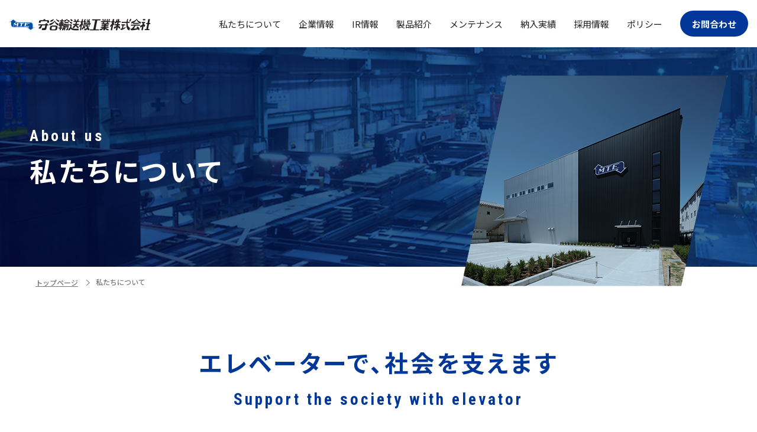

--- FILE ---
content_type: text/html; charset=UTF-8
request_url: https://moriya-elevator.co.jp/about/
body_size: 51262
content:
<!DOCTYPE html>
<html lang="ja">
  <head>
    <!-- Google tag (gtag.js) -->
    <script async src="https://www.googletagmanager.com/gtag/js?id=G-59T5SB606R"></script>
    <script>
      window.dataLayer = window.dataLayer || [];
      function gtag(){dataLayer.push(arguments);}
      gtag('js', new Date());

      gtag('config', 'G-59T5SB606R');
    </script>
    <!-- End Google tag (gtag.js) -->

    <!-- Google Tag Manager -->
    <script>(function(w,d,s,l,i){w[l]=w[l]||[];w[l].push({'gtm.start':
      new Date().getTime(),event:'gtm.js'});var f=d.getElementsByTagName(s)[0],
      j=d.createElement(s),dl=l!='dataLayer'?'&l='+l:'';j.async=true;j.src=
      'https://www.googletagmanager.com/gtm.js?id='+i+dl;f.parentNode.insertBefore(j,f);
      })(window,document,'script','dataLayer','GTM-TPNK52T');</script>
    <!-- End Google Tag Manager -->
    <meta charset="UTF-8">
    <meta name="viewport" content="width=device-width, initial-scale=1.0">

    <title>私たちについて | 守谷輸送機工業</title>
    <meta name="description" content="">

    <meta property="og:title" content="私たちについて | 守谷輸送機工業">
    <meta property="og:type" content="website">
    <meta property="og:url" content="https://moriya-elevator.co.jp/">
    <meta property="og:image" content="https://moriya-elevator.co.jp/wp-content/themes/moriya/img/ogp.jpg">
    <meta property="og:description" content="">

    <meta name="twitter:card" content="summary_large_image">
    <meta name="twitter:title" content="私たちについて | 守谷輸送機工業">
    <meta name="twitter:description" content="">
    <meta name="twitter:image" content="https://moriya-elevator.co.jp/wp-content/themes/moriya/img/ogp.jpg">
    
    <link rel="shortcut icon" href="https://moriya-elevator.co.jp/wp-content/themes/moriya/favicon.ico">
    
    <meta name='robots' content='max-image-preview:large' />
<link rel='dns-prefetch' href='//yubinbango.github.io' />
<link rel='dns-prefetch' href='//use.typekit.net' />
<link rel='dns-prefetch' href='//fonts.googleapis.com' />
<link rel='dns-prefetch' href='//www.xj-storage.jp' />
<link rel='dns-prefetch' href='//cdnjs.cloudflare.com' />
<link rel="alternate" title="oEmbed (JSON)" type="application/json+oembed" href="https://moriya-elevator.co.jp/wp-json/oembed/1.0/embed?url=https%3A%2F%2Fmoriya-elevator.co.jp%2Fabout%2F" />
<link rel="alternate" title="oEmbed (XML)" type="text/xml+oembed" href="https://moriya-elevator.co.jp/wp-json/oembed/1.0/embed?url=https%3A%2F%2Fmoriya-elevator.co.jp%2Fabout%2F&#038;format=xml" />
<style id='wp-img-auto-sizes-contain-inline-css' type='text/css'>
img:is([sizes=auto i],[sizes^="auto," i]){contain-intrinsic-size:3000px 1500px}
/*# sourceURL=wp-img-auto-sizes-contain-inline-css */
</style>
<style id='wp-emoji-styles-inline-css' type='text/css'>

	img.wp-smiley, img.emoji {
		display: inline !important;
		border: none !important;
		box-shadow: none !important;
		height: 1em !important;
		width: 1em !important;
		margin: 0 0.07em !important;
		vertical-align: -0.1em !important;
		background: none !important;
		padding: 0 !important;
	}
/*# sourceURL=wp-emoji-styles-inline-css */
</style>
<style id='wp-block-library-inline-css' type='text/css'>
:root{--wp-block-synced-color:#7a00df;--wp-block-synced-color--rgb:122,0,223;--wp-bound-block-color:var(--wp-block-synced-color);--wp-editor-canvas-background:#ddd;--wp-admin-theme-color:#007cba;--wp-admin-theme-color--rgb:0,124,186;--wp-admin-theme-color-darker-10:#006ba1;--wp-admin-theme-color-darker-10--rgb:0,107,160.5;--wp-admin-theme-color-darker-20:#005a87;--wp-admin-theme-color-darker-20--rgb:0,90,135;--wp-admin-border-width-focus:2px}@media (min-resolution:192dpi){:root{--wp-admin-border-width-focus:1.5px}}.wp-element-button{cursor:pointer}:root .has-very-light-gray-background-color{background-color:#eee}:root .has-very-dark-gray-background-color{background-color:#313131}:root .has-very-light-gray-color{color:#eee}:root .has-very-dark-gray-color{color:#313131}:root .has-vivid-green-cyan-to-vivid-cyan-blue-gradient-background{background:linear-gradient(135deg,#00d084,#0693e3)}:root .has-purple-crush-gradient-background{background:linear-gradient(135deg,#34e2e4,#4721fb 50%,#ab1dfe)}:root .has-hazy-dawn-gradient-background{background:linear-gradient(135deg,#faaca8,#dad0ec)}:root .has-subdued-olive-gradient-background{background:linear-gradient(135deg,#fafae1,#67a671)}:root .has-atomic-cream-gradient-background{background:linear-gradient(135deg,#fdd79a,#004a59)}:root .has-nightshade-gradient-background{background:linear-gradient(135deg,#330968,#31cdcf)}:root .has-midnight-gradient-background{background:linear-gradient(135deg,#020381,#2874fc)}:root{--wp--preset--font-size--normal:16px;--wp--preset--font-size--huge:42px}.has-regular-font-size{font-size:1em}.has-larger-font-size{font-size:2.625em}.has-normal-font-size{font-size:var(--wp--preset--font-size--normal)}.has-huge-font-size{font-size:var(--wp--preset--font-size--huge)}.has-text-align-center{text-align:center}.has-text-align-left{text-align:left}.has-text-align-right{text-align:right}.has-fit-text{white-space:nowrap!important}#end-resizable-editor-section{display:none}.aligncenter{clear:both}.items-justified-left{justify-content:flex-start}.items-justified-center{justify-content:center}.items-justified-right{justify-content:flex-end}.items-justified-space-between{justify-content:space-between}.screen-reader-text{border:0;clip-path:inset(50%);height:1px;margin:-1px;overflow:hidden;padding:0;position:absolute;width:1px;word-wrap:normal!important}.screen-reader-text:focus{background-color:#ddd;clip-path:none;color:#444;display:block;font-size:1em;height:auto;left:5px;line-height:normal;padding:15px 23px 14px;text-decoration:none;top:5px;width:auto;z-index:100000}html :where(.has-border-color){border-style:solid}html :where([style*=border-top-color]){border-top-style:solid}html :where([style*=border-right-color]){border-right-style:solid}html :where([style*=border-bottom-color]){border-bottom-style:solid}html :where([style*=border-left-color]){border-left-style:solid}html :where([style*=border-width]){border-style:solid}html :where([style*=border-top-width]){border-top-style:solid}html :where([style*=border-right-width]){border-right-style:solid}html :where([style*=border-bottom-width]){border-bottom-style:solid}html :where([style*=border-left-width]){border-left-style:solid}html :where(img[class*=wp-image-]){height:auto;max-width:100%}:where(figure){margin:0 0 1em}html :where(.is-position-sticky){--wp-admin--admin-bar--position-offset:var(--wp-admin--admin-bar--height,0px)}@media screen and (max-width:600px){html :where(.is-position-sticky){--wp-admin--admin-bar--position-offset:0px}}

/*# sourceURL=wp-block-library-inline-css */
</style><style id='global-styles-inline-css' type='text/css'>
:root{--wp--preset--aspect-ratio--square: 1;--wp--preset--aspect-ratio--4-3: 4/3;--wp--preset--aspect-ratio--3-4: 3/4;--wp--preset--aspect-ratio--3-2: 3/2;--wp--preset--aspect-ratio--2-3: 2/3;--wp--preset--aspect-ratio--16-9: 16/9;--wp--preset--aspect-ratio--9-16: 9/16;--wp--preset--color--black: #000000;--wp--preset--color--cyan-bluish-gray: #abb8c3;--wp--preset--color--white: #ffffff;--wp--preset--color--pale-pink: #f78da7;--wp--preset--color--vivid-red: #cf2e2e;--wp--preset--color--luminous-vivid-orange: #ff6900;--wp--preset--color--luminous-vivid-amber: #fcb900;--wp--preset--color--light-green-cyan: #7bdcb5;--wp--preset--color--vivid-green-cyan: #00d084;--wp--preset--color--pale-cyan-blue: #8ed1fc;--wp--preset--color--vivid-cyan-blue: #0693e3;--wp--preset--color--vivid-purple: #9b51e0;--wp--preset--gradient--vivid-cyan-blue-to-vivid-purple: linear-gradient(135deg,rgb(6,147,227) 0%,rgb(155,81,224) 100%);--wp--preset--gradient--light-green-cyan-to-vivid-green-cyan: linear-gradient(135deg,rgb(122,220,180) 0%,rgb(0,208,130) 100%);--wp--preset--gradient--luminous-vivid-amber-to-luminous-vivid-orange: linear-gradient(135deg,rgb(252,185,0) 0%,rgb(255,105,0) 100%);--wp--preset--gradient--luminous-vivid-orange-to-vivid-red: linear-gradient(135deg,rgb(255,105,0) 0%,rgb(207,46,46) 100%);--wp--preset--gradient--very-light-gray-to-cyan-bluish-gray: linear-gradient(135deg,rgb(238,238,238) 0%,rgb(169,184,195) 100%);--wp--preset--gradient--cool-to-warm-spectrum: linear-gradient(135deg,rgb(74,234,220) 0%,rgb(151,120,209) 20%,rgb(207,42,186) 40%,rgb(238,44,130) 60%,rgb(251,105,98) 80%,rgb(254,248,76) 100%);--wp--preset--gradient--blush-light-purple: linear-gradient(135deg,rgb(255,206,236) 0%,rgb(152,150,240) 100%);--wp--preset--gradient--blush-bordeaux: linear-gradient(135deg,rgb(254,205,165) 0%,rgb(254,45,45) 50%,rgb(107,0,62) 100%);--wp--preset--gradient--luminous-dusk: linear-gradient(135deg,rgb(255,203,112) 0%,rgb(199,81,192) 50%,rgb(65,88,208) 100%);--wp--preset--gradient--pale-ocean: linear-gradient(135deg,rgb(255,245,203) 0%,rgb(182,227,212) 50%,rgb(51,167,181) 100%);--wp--preset--gradient--electric-grass: linear-gradient(135deg,rgb(202,248,128) 0%,rgb(113,206,126) 100%);--wp--preset--gradient--midnight: linear-gradient(135deg,rgb(2,3,129) 0%,rgb(40,116,252) 100%);--wp--preset--font-size--small: 13px;--wp--preset--font-size--medium: 20px;--wp--preset--font-size--large: 36px;--wp--preset--font-size--x-large: 42px;--wp--preset--spacing--20: 0.44rem;--wp--preset--spacing--30: 0.67rem;--wp--preset--spacing--40: 1rem;--wp--preset--spacing--50: 1.5rem;--wp--preset--spacing--60: 2.25rem;--wp--preset--spacing--70: 3.38rem;--wp--preset--spacing--80: 5.06rem;--wp--preset--shadow--natural: 6px 6px 9px rgba(0, 0, 0, 0.2);--wp--preset--shadow--deep: 12px 12px 50px rgba(0, 0, 0, 0.4);--wp--preset--shadow--sharp: 6px 6px 0px rgba(0, 0, 0, 0.2);--wp--preset--shadow--outlined: 6px 6px 0px -3px rgb(255, 255, 255), 6px 6px rgb(0, 0, 0);--wp--preset--shadow--crisp: 6px 6px 0px rgb(0, 0, 0);}:where(.is-layout-flex){gap: 0.5em;}:where(.is-layout-grid){gap: 0.5em;}body .is-layout-flex{display: flex;}.is-layout-flex{flex-wrap: wrap;align-items: center;}.is-layout-flex > :is(*, div){margin: 0;}body .is-layout-grid{display: grid;}.is-layout-grid > :is(*, div){margin: 0;}:where(.wp-block-columns.is-layout-flex){gap: 2em;}:where(.wp-block-columns.is-layout-grid){gap: 2em;}:where(.wp-block-post-template.is-layout-flex){gap: 1.25em;}:where(.wp-block-post-template.is-layout-grid){gap: 1.25em;}.has-black-color{color: var(--wp--preset--color--black) !important;}.has-cyan-bluish-gray-color{color: var(--wp--preset--color--cyan-bluish-gray) !important;}.has-white-color{color: var(--wp--preset--color--white) !important;}.has-pale-pink-color{color: var(--wp--preset--color--pale-pink) !important;}.has-vivid-red-color{color: var(--wp--preset--color--vivid-red) !important;}.has-luminous-vivid-orange-color{color: var(--wp--preset--color--luminous-vivid-orange) !important;}.has-luminous-vivid-amber-color{color: var(--wp--preset--color--luminous-vivid-amber) !important;}.has-light-green-cyan-color{color: var(--wp--preset--color--light-green-cyan) !important;}.has-vivid-green-cyan-color{color: var(--wp--preset--color--vivid-green-cyan) !important;}.has-pale-cyan-blue-color{color: var(--wp--preset--color--pale-cyan-blue) !important;}.has-vivid-cyan-blue-color{color: var(--wp--preset--color--vivid-cyan-blue) !important;}.has-vivid-purple-color{color: var(--wp--preset--color--vivid-purple) !important;}.has-black-background-color{background-color: var(--wp--preset--color--black) !important;}.has-cyan-bluish-gray-background-color{background-color: var(--wp--preset--color--cyan-bluish-gray) !important;}.has-white-background-color{background-color: var(--wp--preset--color--white) !important;}.has-pale-pink-background-color{background-color: var(--wp--preset--color--pale-pink) !important;}.has-vivid-red-background-color{background-color: var(--wp--preset--color--vivid-red) !important;}.has-luminous-vivid-orange-background-color{background-color: var(--wp--preset--color--luminous-vivid-orange) !important;}.has-luminous-vivid-amber-background-color{background-color: var(--wp--preset--color--luminous-vivid-amber) !important;}.has-light-green-cyan-background-color{background-color: var(--wp--preset--color--light-green-cyan) !important;}.has-vivid-green-cyan-background-color{background-color: var(--wp--preset--color--vivid-green-cyan) !important;}.has-pale-cyan-blue-background-color{background-color: var(--wp--preset--color--pale-cyan-blue) !important;}.has-vivid-cyan-blue-background-color{background-color: var(--wp--preset--color--vivid-cyan-blue) !important;}.has-vivid-purple-background-color{background-color: var(--wp--preset--color--vivid-purple) !important;}.has-black-border-color{border-color: var(--wp--preset--color--black) !important;}.has-cyan-bluish-gray-border-color{border-color: var(--wp--preset--color--cyan-bluish-gray) !important;}.has-white-border-color{border-color: var(--wp--preset--color--white) !important;}.has-pale-pink-border-color{border-color: var(--wp--preset--color--pale-pink) !important;}.has-vivid-red-border-color{border-color: var(--wp--preset--color--vivid-red) !important;}.has-luminous-vivid-orange-border-color{border-color: var(--wp--preset--color--luminous-vivid-orange) !important;}.has-luminous-vivid-amber-border-color{border-color: var(--wp--preset--color--luminous-vivid-amber) !important;}.has-light-green-cyan-border-color{border-color: var(--wp--preset--color--light-green-cyan) !important;}.has-vivid-green-cyan-border-color{border-color: var(--wp--preset--color--vivid-green-cyan) !important;}.has-pale-cyan-blue-border-color{border-color: var(--wp--preset--color--pale-cyan-blue) !important;}.has-vivid-cyan-blue-border-color{border-color: var(--wp--preset--color--vivid-cyan-blue) !important;}.has-vivid-purple-border-color{border-color: var(--wp--preset--color--vivid-purple) !important;}.has-vivid-cyan-blue-to-vivid-purple-gradient-background{background: var(--wp--preset--gradient--vivid-cyan-blue-to-vivid-purple) !important;}.has-light-green-cyan-to-vivid-green-cyan-gradient-background{background: var(--wp--preset--gradient--light-green-cyan-to-vivid-green-cyan) !important;}.has-luminous-vivid-amber-to-luminous-vivid-orange-gradient-background{background: var(--wp--preset--gradient--luminous-vivid-amber-to-luminous-vivid-orange) !important;}.has-luminous-vivid-orange-to-vivid-red-gradient-background{background: var(--wp--preset--gradient--luminous-vivid-orange-to-vivid-red) !important;}.has-very-light-gray-to-cyan-bluish-gray-gradient-background{background: var(--wp--preset--gradient--very-light-gray-to-cyan-bluish-gray) !important;}.has-cool-to-warm-spectrum-gradient-background{background: var(--wp--preset--gradient--cool-to-warm-spectrum) !important;}.has-blush-light-purple-gradient-background{background: var(--wp--preset--gradient--blush-light-purple) !important;}.has-blush-bordeaux-gradient-background{background: var(--wp--preset--gradient--blush-bordeaux) !important;}.has-luminous-dusk-gradient-background{background: var(--wp--preset--gradient--luminous-dusk) !important;}.has-pale-ocean-gradient-background{background: var(--wp--preset--gradient--pale-ocean) !important;}.has-electric-grass-gradient-background{background: var(--wp--preset--gradient--electric-grass) !important;}.has-midnight-gradient-background{background: var(--wp--preset--gradient--midnight) !important;}.has-small-font-size{font-size: var(--wp--preset--font-size--small) !important;}.has-medium-font-size{font-size: var(--wp--preset--font-size--medium) !important;}.has-large-font-size{font-size: var(--wp--preset--font-size--large) !important;}.has-x-large-font-size{font-size: var(--wp--preset--font-size--x-large) !important;}
/*# sourceURL=global-styles-inline-css */
</style>

<style id='classic-theme-styles-inline-css' type='text/css'>
/*! This file is auto-generated */
.wp-block-button__link{color:#fff;background-color:#32373c;border-radius:9999px;box-shadow:none;text-decoration:none;padding:calc(.667em + 2px) calc(1.333em + 2px);font-size:1.125em}.wp-block-file__button{background:#32373c;color:#fff;text-decoration:none}
/*# sourceURL=/wp-includes/css/classic-themes.min.css */
</style>
<link rel='stylesheet' id='wp-pagenavi-css' href='https://moriya-elevator.co.jp/wp-content/plugins/wp-pagenavi/pagenavi-css.css?ver=2.70' type='text/css' media='all' />
<link rel='stylesheet' id='reset-style-css' href='https://moriya-elevator.co.jp/wp-content/themes/moriya/css/reset.css?ver=6.9' type='text/css' media='all' />
<link rel='stylesheet' id='share-style-css' href='https://moriya-elevator.co.jp/wp-content/themes/moriya/css/share.css?ver=6.9' type='text/css' media='all' />
<link rel='stylesheet' id='adobe-fonts-css' href='https://use.typekit.net/vzg6rie.css?ver=6.9' type='text/css' media='all' />
<link rel='stylesheet' id='google-fonts-noto-css' href='https://fonts.googleapis.com/css2?family=Noto+Sans+JP%3Awght%40400%3B500%3B600%3B700%3B800%3B900&#038;display=swap&#038;ver=6.9' type='text/css' media='all' />
<link rel='stylesheet' id='google-fonts-roboto-css' href='https://fonts.googleapis.com/css2?family=Roboto+Condensed%3Awght%40400%3B700&#038;display=swap&#038;ver=6.9' type='text/css' media='all' />
<link rel='stylesheet' id='xj-storage-css' href='//www.xj-storage.jp?ver=6.9' type='text/css' media='all' />
<link rel='stylesheet' id='swiper-style-css' href='https://cdnjs.cloudflare.com/ajax/libs/flexslider/2.7.2/flexslider.min.css?ver=6.9' type='text/css' media='all' />
<link rel='stylesheet' id='main-style-css' href='https://moriya-elevator.co.jp/wp-content/themes/moriya/style.css?ver=6.9' type='text/css' media='all' />
<link rel='stylesheet' id='modules-style-css' href='https://moriya-elevator.co.jp/wp-content/themes/moriya/assets/css/style.css?ver=6.9' type='text/css' media='all' />
<link rel='stylesheet' id='about-style-css' href='https://moriya-elevator.co.jp/wp-content/themes/moriya/css/about.css?ver=6.9' type='text/css' media='all' />
<link rel="https://api.w.org/" href="https://moriya-elevator.co.jp/wp-json/" /><link rel="alternate" title="JSON" type="application/json" href="https://moriya-elevator.co.jp/wp-json/wp/v2/pages/104" /><link rel="EditURI" type="application/rsd+xml" title="RSD" href="https://moriya-elevator.co.jp/xmlrpc.php?rsd" />
<meta name="generator" content="WordPress 6.9" />
<link rel="canonical" href="https://moriya-elevator.co.jp/about/" />
<link rel='shortlink' href='https://moriya-elevator.co.jp/?p=104' />
  </head>
  <body>
  <!-- Google Tag Manager (noscript) -->
  <noscript><iframe src="https://www.googletagmanager.com/ns.html?id=GTM-TPNK52T"
    height="0" width="0" style="display:none;visibility:hidden"></iframe></noscript>
  <!-- End Google Tag Manager (noscript) -->    
    <!-- header -->
    <header>
      <div class="inner">
        <div class="logo">
          <a href="https://moriya-elevator.co.jp/"><img src="https://moriya-elevator.co.jp/wp-content/themes/moriya/img/logo.svg" alt="守谷輸送機工業株式会社"></a>
        </div>
        <div class="global-nav-header">
          <div class="menu-trigger">
            <span></span><span></span><span></span>
          </div>
        </div>
        <nav class="global-nav">
          <ul class="nav-list">
            <li class="nav-item sp">
              <a href="https://moriya-elevator.co.jp/"><span>トップページ</span></a>
            </li>
            <li class="nav-item">
              <a href="https://moriya-elevator.co.jp/about/"><span>私たちについて</span></a>
            </li>
            <li class="nav-item toggle">
              <a href="https://moriya-elevator.co.jp/company/" class="pointer_none"><span>企業情報</span></a>
              <div class="nav-item_sub">
                <div class="nav-item_sub_inner">
                  <div class="nav-item_sub_title">
                    <a href="https://moriya-elevator.co.jp/company/">
                      <small>COMPANY</small><span>企業情報</span>
                    </a>
                  </div>
                  <div class="nav-item_sub_list evenly">
                    <div class="list">
                      <div class="heading">
                        <a href="https://moriya-elevator.co.jp/company/profile/"><span>会社概要</span></a>
                      </div>
                    </div>
                    <div class="list">
                      <div class="heading">
                        <a href="https://moriya-elevator.co.jp/company/message/"><span>代表メッセージ</span></a>
                      </div>
                    </div>
                    <div class="list">
                      <div class="heading">
                        <a href="https://moriya-elevator.co.jp/company/history/"><span>沿革</span></a>
                      </div>
                    </div>
                    <div class="list">
                      <div class="heading">
                        <a href="https://moriya-elevator.co.jp/company/office/"><span>事業所一覧 </span></a>
                      </div>
                    </div>
                    <div class="list">
                      <div class="heading">
                        <a href="https://moriya-elevator.co.jp/company/client/"><span>主な取引先</span></a>
                      </div>
                    </div>
                                        <div class="list">
                      <div class="heading">
                        <p><span>会社案内</span></p>
                      </div>
                      <ul>
                        <li>
                          <a href="https://moriya-elevator.co.jp/pdf/mte_company_profile_8p.pdf?202506" target="_blank" ><span>会社案内（PDF）</span></a>
                        </li>
                        <li>
                          <a href="https://moriya-elevator.co.jp/pdf/mte_company_profile_2p.pdf?202507" target="_blank" ><span>会社概要（PDF）</span></a>
                        </li>
                      </ul>
                    </div>
                                      </div>
                </div>
              </div>
            </li>

            <li class="nav-item toggle">
              <a href="https://moriya-elevator.co.jp/ir/" class="pointer_none"><span>IR情報</span></a>
              <div class="nav-item_sub">
                <div class="nav-item_sub_inner">
                  <div class="nav-item_sub_title">
                    <a href="https://moriya-elevator.co.jp/ir/">
                      <small>INVESTORS</small><span><em>IR</em>情報</span>
                    </a>
                  </div>
                  <div class="nav-item_sub_list">
                    <div class="list">
                      <div class="heading">
                        <a href="https://moriya-elevator.co.jp/ir/news/"><span>ニュース</span></a>
                      </div>
                    </div>
                    <div class="list">
                      <div class="heading">
                        <a href="https://moriya-elevator.co.jp/ir/finance_info/"><span>業績・財務情報</span></a>
                      </div>
                      <ul>
                        <li>
                          <a href="https://moriya-elevator.co.jp/ir/finance_info/performance/"><span>業績推移</span></a>
                        </li>
                        <li>
                          <a href="https://moriya-elevator.co.jp/ir/finance_info/finance/"><span>財務状況</span></a>
                        </li>
                        <li>
                          <a href="https://moriya-elevator.co.jp/ir/finance_info/cashflow/"><span>キャッシュフロー</span></a>
                        </li>
                      </ul>
                    </div>
                    <div class="list">
                      <div class="heading">
                        <a href="https://moriya-elevator.co.jp/ir/library/"><span>IRライブラリ</span></a>
                      </div>
                      <ul>
                        <li>
                          <a href="https://moriya-elevator.co.jp/ir/library/results/"><span>決算短信</span></a>
                        </li>
                        <li>
                          <a href="https://moriya-elevator.co.jp/ir/library/presentations/"><span>決算説明資料</span></a>
                        </li>
                        <li>
                          <a href="https://moriya-elevator.co.jp/ir/library/disclosure/">
                            <span>適時開示情報</span>
                          </a>
                        </li>
                        <li>
                          <a href="https://moriya-elevator.co.jp/ir/library/securities/"
                            ><span
                              >有価証券報告書等<br
                                class="pc"
                              />法定開示資料</span
                            ></a>
                        </li>
                      </ul>
                      <ul>
                        <li>
                          <a href="https://moriya-elevator.co.jp/ir/library/others/"><span>IR資料</span></a>
                        </li>
                        <li>
                          <a href="https://moriya-elevator.co.jp/ir/library/meeting/">
                            <span>株主総会関連資料</span>
                          </a>
                        </li>
                        <li>
                          <a href="https://moriya-elevator.co.jp/ir/library/governance/"><span>コーポレート・ガバナンス</span></a>
                        </li>
                      </ul>
                    </div>
                    <div class="list">
                      <div class="heading">
                        <a href="https://moriya-elevator.co.jp/ir/stock_info/"><span>株式情報</span></a>
                      </div>
                      <ul>
                        <li>
                          <a href="https://moriya-elevator.co.jp/ir/stock_info/stock/"><span>株式基本情報</span></a>
                        </li>
                        <li>
                          <a href="https://moriya-elevator.co.jp/ir/stock_info/quote/"><span>株価情報</span></a>
                        </li>
                      </ul>
                    </div>
                    <div class="list">
                      <div class="heading">
                        <a href="https://moriya-elevator.co.jp/ir/others/"><span>その他情報</span></a>
                      </div>
                      <ul>
                        <li>
                          <a href="https://moriya-elevator.co.jp/ir/others/calender/"><span>IRカレンダー</span></a>
                        </li>
                        <li>
                          <a href="https://moriya-elevator.co.jp/ir/others/policy/"><span>ディスクロージャーポリシー</span></a>
                        </li>
                        <li>
                          <a href="https://moriya-elevator.co.jp/ir/others/disclaimer/"><span>免責事項</span></a>
                        </li>
                      </ul>
                    </div>
                    <div class="list">
                      <div class="heading">
                        <a href="https://moriya-elevator.co.jp/ir/notice/"><span>電子公告</span></a>
                      </div>
                    </div>
                  </div>
                </div>
              </div>
            </li>

            <li class="nav-item toggle">
              <a href="https://moriya-elevator.co.jp/products/" class="pointer_none"><span>製品紹介</span></a>
              <div class="nav-item_sub">
                <div class="nav-item_sub_inner">
                  <div class="nav-item_sub_title">
                    <a href="https://moriya-elevator.co.jp/products/">
                      <small>PRODUCTS</small><span>製品紹介</span>
                    </a>
                  </div>
                  <div class="nav-item_sub_list evenly">
                    <div class="list">
                      <div class="heading">
                        <a href="https://moriya-elevator.co.jp/products/freightelevator/"><span>荷物用エレベーター</span></a>
                      </div>
                    </div>
                    <div class="list">
                      <div class="heading">
                        <a href="https://moriya-elevator.co.jp/products/shipelevator/"><span>船舶用エレベーター</span></a>
                      </div>
                    </div>
                    <div class="list">
                      <div class="heading">
                        <a href="https://moriya-elevator.co.jp/products/maclifter/"><span>マックリフター </span></a>
                      </div>
                    </div>
                    <div class="list">
                      <div class="heading">
                        <a href="https://moriya-elevator.co.jp/products/renewal/">
                          <span>リニューアル（入替）</span>
                        </a>
                      </div>
                    </div>
                  </div>
                </div>
              </div>
            </li>

            <li class="nav-item toggle">
              <a href="https://moriya-elevator.co.jp/maintenance/" class="pointer_none"><span>メンテナンス</span></a>
              <div class="nav-item_sub">
                <div class="nav-item_sub_inner">
                  <div class="nav-item_sub_title">
                    <a href="https://moriya-elevator.co.jp/maintenance/">
                      <small>MAINTENANCE</small><span>メンテナンス</span>
                    </a>
                  </div>
                  <div class="nav-item_sub_list evenly">
                    <div class="list">
                      <div class="heading">
                        <a href="https://moriya-elevator.co.jp/maintenance/ss/"><span>メンテナンスについて</span></a>
                      </div>
                      <ul>
                        <li>
                          <a href="https://moriya-elevator.co.jp/maintenance/maintenance_agreement/">
                            <span>メンテナンス契約</span>
                          </a>
                        </li>
                        <li>
                          <a href="https://moriya-elevator.co.jp/maintenance/base/"><span>サービス拠点</span></a>
                        </li>
                        <li>
                          <a href="https://moriya-elevator.co.jp/maintenance/partial/"><span>リニューアル（部分改修）</span></a>
                        </li>
                      </ul>
                    </div>
                    <div class="list">
                      <div class="heading">
                        <a href="https://moriya-elevator.co.jp/maintenance/technicalinformation/"><span>プランジャー測定対象<br class="pc">エレベーターの技術情報</span></a>
                      </div>
                    </div>
                    <div class="list">
                      <div class="heading">
                        <a href="https://moriya-elevator.co.jp/maintenance/periodicinspection/"><span>定期検査情報</span></a>
                      </div>
                    </div>
                    <div class="list">
                      <div class="heading">
                        <a href="https://moriya-elevator.co.jp/maintenance/base/"><span>サービス拠点</span></a>
                      </div>
                    </div>
                  </div>
                </div>
              </div>
            </li>

            <li class="nav-item">
              <a href="https://moriya-elevator.co.jp/works/"><span>納入実績</span></a>
            </li>
            <li class="nav-item toggle">
              <a href="https://moriya-elevator.co.jp/recruit/" class="pointer_none"><span>採用情報</span></a>

              <div class="nav-item_sub">
                <div class="nav-item_sub_inner">
                  <div class="nav-item_sub_title">
                    <a href="https://moriya-elevator.co.jp/recruit/">
                      <small>RECRUIT</small><span>採用情報</span>
                    </a>
                  </div>
                  <div class="nav-item_sub_list evenly">
                    <div class="list">
                      <div class="heading">
                        <a href="https://moriya-elevator.co.jp/recruit/message/">
                          <span>採用メッセージ</span>
                        </a>
                      </div>
                    </div>
                    <div class="list">
                      <div class="heading">
                        <a href="https://moriya-elevator.co.jp/recruit/joblist/">
                          <span>職種紹介</span>
                        </a>
                      </div>
                    </div>
                    <div class="list">
                      <div class="heading">
                        <a href="https://moriya-elevator.co.jp/recruit/work/">
                          <span>社員紹介</span>
                        </a>
                      </div>
                    </div>
                    <div class="list">
                      <div class="heading">
                        <a href="https://moriya-elevator.co.jp/recruit/number/">
                          <span>数字で見る<br class="pc">守谷エレベーター</span>
                        </a>
                      </div>
                    </div>
                    <div class="list">
                      <div class="heading">
                        <a href="https://moriya-elevator.co.jp/recruit/youkou_2/"><span>【新卒採用】募集要項 </span></a>
                      </div>
                    </div>
                    <div class="list">
                      <div class="heading">
                        <a href="https://moriya-elevator.co.jp/recruit/youkou/"><span>【中途採用】募集要項 </span></a>
                      </div>
                    </div>
                    <div class="list">
                      <div class="heading">
                        <a href="https://moriya-elevator.co.jp/recruit/faq/">
                          <span>FAQ</span>
                        </a>
                      </div>
                    </div>
                  </div>
                </div>
              </div>
            </li>
            <li class="nav-item">
              <a href="https://moriya-elevator.co.jp/policy/"><span>ポリシー</span></a>
            </li>
          </ul>
        </nav>
        <div class="contact">
          <a href="https://moriya-elevator.co.jp/inquiry/"><span>お問合わせ</span></a>
        </div>
      </div>
    </header>
    <!-- /header -->
    <main>
      <!-- company_page_heading -->
      <section class="page_heading about">
        <div class="inner">
          <h1>
            <span class="text"><small>About us</small>私たちについて</span>
            <picture>
              <img src="https://moriya-elevator.co.jp/wp-content/themes/moriya/img/about/heading_img.png" alt="企業情報" />
            </picture>
          </h1>
        </div>
      </section>
      <!-- company_page_heading -->

      <ul class="breadcrumbs">
        <li><a href="https://moriya-elevator.co.jp/">トップページ</a></li>
        <li>私たちについて</li>
      </ul>

      <!-- about -->
      <section class="about">
        <div class="inner">
          <h2 class="ttl_l">
            エレベーターで、<br class="sp" />社会を支えます<br /><span
              >Support the society with elevator
            </span>
          </h2>
          <p class="lead">
            私たち守谷輸送機工業は、<br
              class="sp"
            />荷物用エレベーターのパイオニアです。<br />

            エレベーターの開発から設計、製造、<br
              class="sp"
            />施工、保守、リニューアルまでを<br />
            一貫した体制で築いてきた歴史あるメーカーです。<br />
            エレベーターを通じて、物流を担い、<br
              class="sp"
            />物流は経済を支え、未来を作ります。
          </p>
        </div>
      </section>

      <section class="bg">
        <div class="inner">
          <h2 class="about_title">
            守谷エレベーターが<br class="sp" />選ばれる<span class="big">6</span
            >つの理由<br /><span class="about_title_sub">6 Reasons </span>
          </h2>
          <div class="about_number">
            <a href="#reason_1" class="about_number_item">
              <div class="about_number_item_title">1</div>
              <div class="about_number_item_copy">
                荷物用のオーダー型<br />エレベーターで<br /><span
                  >業界最大手
                </span>
              </div>
              <img src="https://moriya-elevator.co.jp/wp-content/themes/moriya/img/about/arw.png" alt="" />
            </a>

            <a href="#reason_2" class="about_number_item">
              <div class="about_number_item_title">2</div>
              <div class="about_number_item_copy">
                「ご希望の<br />エレベーター」に<br /><span
                  >カスタマイズ可能</span
                >
              </div>
              <img src="https://moriya-elevator.co.jp/wp-content/themes/moriya/img/about/arw.png" alt="" />
            </a>

            <a href="#reason_3" class="about_number_item">
              <div class="about_number_item_title">3</div>
              <div class="about_number_item_copy">
                老朽化した<br />エレベーターの<br /><span
                  >リニューアル（入替）<br />にも対応</span
                >
              </div>
              <img src="https://moriya-elevator.co.jp/wp-content/themes/moriya/img/about/arw.png" alt="" />
            </a>

            <a href="#reason_4" class="about_number_item">
              <div class="about_number_item_title">4</div>
              <div class="about_number_item_copy">
                オリジナル<br />垂直自動搬送機<br /><span
                  >「マックリフター」</span
                >
              </div>
              <img src="https://moriya-elevator.co.jp/wp-content/themes/moriya/img/about/arw.png" alt="" />
            </a>

            <a href="#reason_5" class="about_number_item">
              <div class="about_number_item_title">5</div>
              <div class="about_number_item_copy">
                製造設置メーカー<br />ならではの<span>点検技術力</span>
              </div>
              <img src="https://moriya-elevator.co.jp/wp-content/themes/moriya/img/about/arw.png" alt="" />
            </a>

            <a href="#reason_6" class="about_number_item">
              <div class="about_number_item_title">6</div>
              <div class="about_number_item_copy">
                <span>全国53ヶ所</span>の<br />サービスステーション<br
                  class="sp"
                />による<br class="pc" /><span
                  >24時間365日の<br />サービス対応</span
                >
              </div>
              <img src="https://moriya-elevator.co.jp/wp-content/themes/moriya/img/about/arw.png" alt="" />
            </a>
          </div>
        </div>
      </section>

      <section>
        <div class="inner">
          <div class="block_type_01">
            <div id="reason_1" class="block anchor">
              <div class="block-img">
                <picture>
                  <img src="https://moriya-elevator.co.jp/wp-content/themes/moriya/img/about/about_reason_1.jpg" alt="" />
                </picture>
              </div>
              <div class="block-cnt">
                <div class="num">理由<em>1</em></div>
                <h2 class="ttl">
                  荷物用のオーダー型<br />エレベーターで<span>業界最大手</span>
                </h2>
                <p>
                  長きにわたり、全国の様々な施設にて<br
                    class="pc"
                  />採用されてまいりました。
                </p>
              </div>
            </div>

            <div id="reason_2" class="block anchor">
              <div class="block-img">
                <picture>
                  <img src="https://moriya-elevator.co.jp/wp-content/themes/moriya/img/about/about_reason_2.jpg" alt="" />
                </picture>
              </div>
              <div class="block-cnt">
                <div class="num">理由<em>2</em></div>
                <h2 class="ttl">
                  「ご希望のエレベーター」に<br /><span>カスタマイズ可能</span>
                </h2>
                <p>
                  荷役、運ぶ荷物に合わせた製品づくり。ご使用方法や、環境に配慮した幅広いオプション群からのご提案、様々な意匠や表示、塗装、材質、プログラムに至るまで、お客様のニーズにお応えいたします。
                </p>
              </div>
            </div>

            <div id="reason_3" class="block anchor">
              <div class="block-img">
                <picture>
                  <img src="https://moriya-elevator.co.jp/wp-content/themes/moriya/img/about/about_reason_3.jpg" alt="" />
                </picture>
              </div>
              <div class="block-cnt">
                <div class="num">理由<em>3</em></div>
                <h2 class="ttl">
                  老朽化したエレベーターの<br /><span
                    >リニューアル（入替）にも対応</span
                  >
                </h2>
                <p>
                  エレベーターは物流の要であり、また資産としても適切な維持・管理が重要なものとなります。他社製のエレベーターを含めたリニューアル（入替）にも対応しております。
                </p>
              </div>
            </div>

            <div id="reason_4" class="block anchor">
              <div class="block-img">
                <picture>
                  <img src="https://moriya-elevator.co.jp/wp-content/themes/moriya/img/about/about_reason_4.jpg" alt="" />
                </picture>
              </div>
              <div class="block-cnt">
                <div class="num">理由<em>4</em></div>
                <h2 class="ttl">
                  オリジナル垂直自動搬送機<br /><span>「マックリフター」</span>
                </h2>
                <p>
                  エレベーター技術とコンベア技術の融合を図って開発した、弊社オリジナルのパレット専用垂直自動搬送機「マックリフター」。物流革命の旗手として、またエレベーターと同様、24時間365日のメンテナンス体制を併せ持つオンリーワンの設備として多方面で評価していただいております。
                </p>
              </div>
            </div>

            <div id="reason_5" class="block anchor">
              <div class="block-img">
                <picture>
                  <img src="https://moriya-elevator.co.jp/wp-content/themes/moriya/img/about/about_reason_5.jpg" alt="" />
                </picture>
              </div>
              <div class="block-cnt">
                <div class="num">理由<em>5</em></div>
                <h2 class="ttl">
                  製造メーカーならではの<br /><span>点検技術力</span>
                </h2>
                <p>
                  創業以来約70年にわたって蓄積された技術とノウハウを持ったサービスマンによるメンテナンスを実施し、故障を未然に防ぎます。各サービスステーションには純正消耗部品を、本社、支店及びパーツセンターには重要部品を在庫し、緊急時には速やかな現場復旧を目指します。また、製作部品に関しても自社工場にて製造対応いたします。
                </p>
              </div>
            </div>

            <div id="reason_6" class="block anchor">
              <div class="block-img">
                <picture>
                  <img src="https://moriya-elevator.co.jp/wp-content/themes/moriya/img/about/about_reason_6.jpg" alt="" />
                </picture>
              </div>
              <div class="block-cnt">
                <div class="num">理由<em>6</em></div>
                <h2 class="ttl">
                  <span>全国53ヶ所の</span><br />
                  サービスステーションによる<br /><span
                    >24時間365日のサービス対応</span
                  >
                </h2>
                <p>
                  全国53ヶ所にサービスステーションを設置。細やかな保守と万が一の故障時には迅速な対応が可能です。故障時は365日24時間対応の本社サービス情報センターで受付、速やかにサービスステーションまたは巡回中のサービスマンを現地へ派遣いたします。
                </p>
              </div>
            </div>
          </div>
        </div>
      </section>
      <!-- /about -->
    </main>

    <footer>
  <div class="inner">
    <div id="page-top">
      <a href="#"><span>page top</span></a>
    </div>
    <nav>
      <ul>
        <li>
          <a href="https://moriya-elevator.co.jp/map/"><span>サイトマップ</span></a>
        </li>
      </ul>
    </nav>
    <div class="sns">
      <ul>
        <li>
          <a
            href="https://www.youtube.com/@user-ui9cl1vo8i/featured"
            target="_blank"
            ><img src="https://moriya-elevator.co.jp/wp-content/themes/moriya/img/i_youtube.png" alt="YouTube"
          /></a>
        </li>
      </ul>
    </div>
    <div class="copyright">
      Copyright (c) Moriya Transportation Engineering and Manufacturing.
      Co.,Ltd
    </div>
  </div>
</footer>

<script src="https://ajax.aspnetcdn.com/ajax/jQuery/jquery-2.2.3.min.js"></script>
<script src="https://cdnjs.cloudflare.com/ajax/libs/flexslider/2.7.2/jquery.flexslider.min.js"></script>
<script src="https://moriya-elevator.co.jp/wp-content/themes/moriya/js/slick.js"></script>
<script src="https://moriya-elevator.co.jp/wp-content/themes/moriya/js/script.js"></script>
<script
      type="text/javascript"
      src="//www.xj-storage.jp/resources/AS08769/lib.js"
      id="xj-script-lib-js"
    ></script>

  
  
  
  
  
  
  
  
  
  
  
  
      


<script type="speculationrules">
{"prefetch":[{"source":"document","where":{"and":[{"href_matches":"/*"},{"not":{"href_matches":["/wp-*.php","/wp-admin/*","/wp-content/uploads/*","/wp-content/*","/wp-content/plugins/*","/wp-content/themes/moriya/*","/*\\?(.+)"]}},{"not":{"selector_matches":"a[rel~=\"nofollow\"]"}},{"not":{"selector_matches":".no-prefetch, .no-prefetch a"}}]},"eagerness":"conservative"}]}
</script>
<script>
  jQuery('.mw_wp_form form').addClass('h-adr');
</script><script type="text/javascript" src="https://yubinbango.github.io/yubinbango/yubinbango.js?ver=6.9" id="yubinbango-js"></script>
<script id="wp-emoji-settings" type="application/json">
{"baseUrl":"https://s.w.org/images/core/emoji/17.0.2/72x72/","ext":".png","svgUrl":"https://s.w.org/images/core/emoji/17.0.2/svg/","svgExt":".svg","source":{"concatemoji":"https://moriya-elevator.co.jp/wp-includes/js/wp-emoji-release.min.js?ver=6.9"}}
</script>
<script type="module">
/* <![CDATA[ */
/*! This file is auto-generated */
const a=JSON.parse(document.getElementById("wp-emoji-settings").textContent),o=(window._wpemojiSettings=a,"wpEmojiSettingsSupports"),s=["flag","emoji"];function i(e){try{var t={supportTests:e,timestamp:(new Date).valueOf()};sessionStorage.setItem(o,JSON.stringify(t))}catch(e){}}function c(e,t,n){e.clearRect(0,0,e.canvas.width,e.canvas.height),e.fillText(t,0,0);t=new Uint32Array(e.getImageData(0,0,e.canvas.width,e.canvas.height).data);e.clearRect(0,0,e.canvas.width,e.canvas.height),e.fillText(n,0,0);const a=new Uint32Array(e.getImageData(0,0,e.canvas.width,e.canvas.height).data);return t.every((e,t)=>e===a[t])}function p(e,t){e.clearRect(0,0,e.canvas.width,e.canvas.height),e.fillText(t,0,0);var n=e.getImageData(16,16,1,1);for(let e=0;e<n.data.length;e++)if(0!==n.data[e])return!1;return!0}function u(e,t,n,a){switch(t){case"flag":return n(e,"\ud83c\udff3\ufe0f\u200d\u26a7\ufe0f","\ud83c\udff3\ufe0f\u200b\u26a7\ufe0f")?!1:!n(e,"\ud83c\udde8\ud83c\uddf6","\ud83c\udde8\u200b\ud83c\uddf6")&&!n(e,"\ud83c\udff4\udb40\udc67\udb40\udc62\udb40\udc65\udb40\udc6e\udb40\udc67\udb40\udc7f","\ud83c\udff4\u200b\udb40\udc67\u200b\udb40\udc62\u200b\udb40\udc65\u200b\udb40\udc6e\u200b\udb40\udc67\u200b\udb40\udc7f");case"emoji":return!a(e,"\ud83e\u1fac8")}return!1}function f(e,t,n,a){let r;const o=(r="undefined"!=typeof WorkerGlobalScope&&self instanceof WorkerGlobalScope?new OffscreenCanvas(300,150):document.createElement("canvas")).getContext("2d",{willReadFrequently:!0}),s=(o.textBaseline="top",o.font="600 32px Arial",{});return e.forEach(e=>{s[e]=t(o,e,n,a)}),s}function r(e){var t=document.createElement("script");t.src=e,t.defer=!0,document.head.appendChild(t)}a.supports={everything:!0,everythingExceptFlag:!0},new Promise(t=>{let n=function(){try{var e=JSON.parse(sessionStorage.getItem(o));if("object"==typeof e&&"number"==typeof e.timestamp&&(new Date).valueOf()<e.timestamp+604800&&"object"==typeof e.supportTests)return e.supportTests}catch(e){}return null}();if(!n){if("undefined"!=typeof Worker&&"undefined"!=typeof OffscreenCanvas&&"undefined"!=typeof URL&&URL.createObjectURL&&"undefined"!=typeof Blob)try{var e="postMessage("+f.toString()+"("+[JSON.stringify(s),u.toString(),c.toString(),p.toString()].join(",")+"));",a=new Blob([e],{type:"text/javascript"});const r=new Worker(URL.createObjectURL(a),{name:"wpTestEmojiSupports"});return void(r.onmessage=e=>{i(n=e.data),r.terminate(),t(n)})}catch(e){}i(n=f(s,u,c,p))}t(n)}).then(e=>{for(const n in e)a.supports[n]=e[n],a.supports.everything=a.supports.everything&&a.supports[n],"flag"!==n&&(a.supports.everythingExceptFlag=a.supports.everythingExceptFlag&&a.supports[n]);var t;a.supports.everythingExceptFlag=a.supports.everythingExceptFlag&&!a.supports.flag,a.supports.everything||((t=a.source||{}).concatemoji?r(t.concatemoji):t.wpemoji&&t.twemoji&&(r(t.twemoji),r(t.wpemoji)))});
//# sourceURL=https://moriya-elevator.co.jp/wp-includes/js/wp-emoji-loader.min.js
/* ]]> */
</script>
</body>
</html>

--- FILE ---
content_type: text/css
request_url: https://moriya-elevator.co.jp/wp-content/themes/moriya/css/reset.css?ver=6.9
body_size: 1596
content:
@charset "UTF-8";
html,
body,
div,
span,
applet,
object,
iframe,
h1,
h2,
h3,
h4,
h5,
h6,
p,
blockquote,
pre,
a,
abbr,
acronym,
address,
big,
cite,
code,
del,
dfn,
em,
img,
ins,
kbd,
q,
s,
samp,
small,
strike,
strong,
sub,
sup,
tt,
var,
b,
u,
i,
center,
dl,
dt,
dd,
ol,
ul,
li,
fieldset,
form,
label,
legend,
table,
caption,
tbody,
tfoot,
thead,
tr,
th,
td,
article,
aside,
canvas,
details,
embed,
figure,
figcaption,
footer,
header,
hgroup,
menu,
nav,
output,
ruby,
section,
summary,
time,
mark,
audio,
video,
*::before,
*::after {
  margin: 0;
  padding: 0;
  border: 0;
  outline: 0;
  word-break: break-word;
  box-sizing: border-box;
  vertical-align: baseline;
  background: transparent;
}
html,
body {
}
article,
aside,
details,
figcaption,
figure,
picture,
footer,
header,
hgroup,
menu,
nav,
section,
main {
  display: block;
}
li {
  list-style-type: none;
}

blockquote,
q {
  quotes: none;
  &::before,
  &::after {
    content: "";
    content: none;
  }
}
a {
  text-decoration: none;
  color: inherit;
}
img,
picture {
  vertical-align: middle;
  max-width: 100%;
}

table {
  border-collapse: collapse;
  border-spacing: 0;
}
input,
select {
  vertical-align: middle;
}

br {
  line-height: 0;
}

/* safariでのデフォルトスタイルをリセット */
input[type="submit"],
input[type="button"] {
  border-radius: 0;
  -webkit-box-sizing: content-box;
  -webkit-appearance: button;
  appearance: button;
  border: none;
  box-sizing: border-box;
  &::-webkit-search-decoration {
    display: none;
  }
  &::focus {
    outline-offset: -2px;
  }
}
h1,
h2,
h3,
h4,
h5,
h6 {
  font-weight: normal;
}

.components-button.is-link{
	display: none !important; 
}


--- FILE ---
content_type: text/css
request_url: https://moriya-elevator.co.jp/wp-content/themes/moriya/css/share.css?ver=6.9
body_size: 37952
content:
@charset "UTF-8";
/* -----------------------------------------------------
	basic
----------------------------------------------------- */
html {
  font-size: 62.5%; }

body {
  font-family: "Noto Sans JP", "游ゴシック体", YuGothic, "游ゴシック", "Yu Gothic", "ヒラギノ角ゴ Pro W3", "Hiragino Kaku Gothic Pro", "ヒラギノ角ゴ ProN W3", "Hiragino Kaku Gothic ProN", "メイリオ", Meiryo, sans-serif;
  font-size: 1.6rem;
  font-weight: 400;
  color: #222222; }
  @media screen and (max-width: 768px) {
    body {
      font-size: 3.2vw; } }

/* -----------------------------------------------------
	option
----------------------------------------------------- */
br.pc {
  display: block; }
  @media screen and (max-width: 768px) {
    br.pc {
      display: none; } }

br.sp {
  display: none; }
  @media screen and (max-width: 768px) {
    br.sp {
      display: block; } }

a {
  transition: all 0.5s ease; }
  a:hover {
    opacity: 0.7; }

/* -----------------------------------------------------
	header
----------------------------------------------------- */
@media screen and (max-width: 768px) {
  .pointer_none {
    pointer-events: none; } }

header {
  width: 100%;
  position: fixed;
  top: 0;
  left: 0;
  z-index: 9999;
  background-color: #fff; }
  header > .inner {
    display: flex;
    align-items: center;
    padding: 0 1.1904761904761905%; }
    @media screen and (max-width: 768px) {
      header > .inner {
        justify-content: space-between;
        padding: 4.6666666667vw 4vw; } }
    header > .inner .logo {
      width: 19.162045594577943%; }
      @media screen and (max-width: 768px) {
        header > .inner .logo {
          width: 49.7333333333vw; } }
      header > .inner .logo a {
        display: block; }
    header > .inner .global-nav-header {
      display: none; }
      @media screen and (max-width: 768px) {
        header > .inner .global-nav-header {
          display: block; } }
      @media screen and (max-width: 768px) {
        header > .inner .global-nav-header .menu-trigger {
          position: relative;
          width: 6.6666666667vw;
          height: 5.8666666667vw;
          background: none;
          border: none;
          appearance: none;
          cursor: pointer; } }
      @media screen and (max-width: 768px) {
        header > .inner .global-nav-header .menu-trigger span {
          position: absolute;
          left: 0;
          width: 100%;
          height: 2px;
          background-color: #000;
          transition: all 0.4s; }
          header > .inner .global-nav-header .menu-trigger span:nth-of-type(1) {
            top: 0; }
          header > .inner .global-nav-header .menu-trigger span:nth-of-type(2) {
            top: 2.6666666667vw; }
          header > .inner .global-nav-header .menu-trigger span:nth-of-type(3) {
            bottom: 0; } }
      @media screen and (max-width: 768px) {
        header > .inner .global-nav-header .menu-trigger.active span:nth-of-type(1) {
          transform: translateY(2.6666666667vw) rotate(-45deg); } }
      @media screen and (max-width: 768px) {
        header > .inner .global-nav-header .menu-trigger.active span:nth-of-type(2) {
          opacity: 0; } }
      @media screen and (max-width: 768px) {
        header > .inner .global-nav-header .menu-trigger.active span:nth-of-type(3) {
          transform: translateY(-2.6666666667vw) rotate(45deg); } }
    header > .inner .global-nav {
      margin: 0 0 0 auto;
      z-index: 1; }
      @media screen and (max-width: 768px) {
        header > .inner .global-nav {
          display: none;
          position: fixed;
          left: 0;
          top: 15.2vw;
          width: 100%;
          height: 100%;
          padding: 0 0 16vw 0;
          background-color: rgba(0, 35, 97, 0.9);
          transition: all 0.6s;
          overflow-y: scroll; } }
      header > .inner .global-nav.active {
        display: block; }
      header > .inner .global-nav .nav-list {
        display: flex;
        justify-content: flex-end; }
        @media screen and (max-width: 768px) {
          header > .inner .global-nav .nav-list {
            display: block;
            margin: 0 4vw; } }
        @media screen and (max-width: 768px) {
          header > .inner .global-nav .nav-list .nav-item {
            border-bottom: solid 1px #ffffff; } }
        header > .inner .global-nav .nav-list .nav-item > a {
          position: relative;
          display: block;
          font-size: 1.5rem;
          padding: 29.5px 15px; }
          @media screen and (max-width: 768px) {
            header > .inner .global-nav .nav-list .nav-item > a {
              cursor: pointer;
              font-size: 3.4666666667vw;
              line-height: 1;
              font-weight: 500;
              color: #ffffff;
              padding: 5.3333333333vw 7.0666666667vw 5.3333333333vw 2.6666666667vw; } }
          @media screen and (max-width: 768px) {
            header > .inner .global-nav .nav-list .nav-item > a::after {
              content: "";
              display: inline-block;
              width: 1.7333333333vw;
              height: 2.8vw;
              background-image: url("../img/icon/arrow-r-01_white.svg");
              background-repeat: no-repeat;
              background-size: cover;
              background-position: center;
              margin: 0;
              position: absolute;
              top: 50%;
              right: 2.6666666667vw;
              transform: translateY(-50%); } }
        @media screen and (max-width: 768px) {
          header > .inner .global-nav .nav-list .nav-item.toggle > a::after {
            width: 3.2vw;
            height: 3.2vw;
            background-image: url("../img/icon/plus_white.svg"); } }
        @media screen and (max-width: 768px) {
          header > .inner .global-nav .nav-list .nav-item.toggle.active > a::after {
            width: 3.2vw;
            height: 3.2vw;
            background-image: url("../img/icon/minus_white.svg");
            background-size: 3.2vw auto; } }
        header > .inner .global-nav .nav-list .nav-item .nav-item_sub {
          padding: 0 50px;
          background-color: rgba(0, 35, 97, 0.9);
          transition: all 0.2s ease;
          width: 100%;
          visibility: hidden;
          opacity: 0;
          position: absolute;
          left: 0;
          top: 80px;
          color: #ffffff; }
          @media screen and (max-width: 768px) {
            header > .inner .global-nav .nav-list .nav-item .nav-item_sub {
              display: none;
              visibility: visible;
              opacity: 1;
              position: relative;
              top: inherit;
              background-color: transparent;
              padding: 0 2.6666666667vw; } }
          header > .inner .global-nav .nav-list .nav-item .nav-item_sub .nav-item_sub_inner {
            display: flex;
            max-width: 1200px;
            margin: 0 auto;
            padding: 70px 0; }
            @media screen and (max-width: 768px) {
              header > .inner .global-nav .nav-list .nav-item .nav-item_sub .nav-item_sub_inner {
                display: block;
                padding: 0; } }
            header > .inner .global-nav .nav-list .nav-item .nav-item_sub .nav-item_sub_inner .nav-item_sub_title {
              width: 18.5%; }
              @media screen and (max-width: 768px) {
                header > .inner .global-nav .nav-list .nav-item .nav-item_sub .nav-item_sub_inner .nav-item_sub_title {
                  width: 100%; } }
              header > .inner .global-nav .nav-list .nav-item .nav-item_sub .nav-item_sub_inner .nav-item_sub_title a {
                display: block;
                font-size: 3.4rem;
                font-weight: 700;
                -ms-writing-mode: vertical-lr;
                writing-mode: vertical-lr;
                line-height: 1; }
                @media screen and (max-width: 768px) {
                  header > .inner .global-nav .nav-list .nav-item .nav-item_sub .nav-item_sub_inner .nav-item_sub_title a {
                    font-size: 3.2vw;
                    font-weight: 500;
                    -ms-writing-mode: horizontal-tb;
                    writing-mode: horizontal-tb;
                    padding: 2.6666666667vw 0 3.3333333333vw 0; } }
                header > .inner .global-nav .nav-list .nav-item .nav-item_sub .nav-item_sub_inner .nav-item_sub_title a small {
                  display: block;
                  font-size: 1.4rem;
                  margin: 0 18px 0 0; }
                  @media screen and (max-width: 768px) {
                    header > .inner .global-nav .nav-list .nav-item .nav-item_sub .nav-item_sub_inner .nav-item_sub_title a small {
                      display: none; } }
                header > .inner .global-nav .nav-list .nav-item .nav-item_sub .nav-item_sub_inner .nav-item_sub_title a span {
                  position: relative;
                  display: inline-block; }
                  @media screen and (max-width: 768px) {
                    header > .inner .global-nav .nav-list .nav-item .nav-item_sub .nav-item_sub_inner .nav-item_sub_title a span {
                      padding: 0 4.2666666667vw 0 0; } }
                  header > .inner .global-nav .nav-list .nav-item .nav-item_sub .nav-item_sub_inner .nav-item_sub_title a span em {
                    text-combine-upright: all;
                    font-style: normal;
                    margin-top: -0.2em; }
                    @media screen and (max-width: 768px) {
                      header > .inner .global-nav .nav-list .nav-item .nav-item_sub .nav-item_sub_inner .nav-item_sub_title a span em {
                        text-combine-upright: none;
                        margin-top: 0; } }
                  header > .inner .global-nav .nav-list .nav-item .nav-item_sub .nav-item_sub_inner .nav-item_sub_title a span::after {
                    content: "";
                    display: inline-block;
                    width: 28px;
                    height: 28px;
                    background-image: url("../img/header_nav_arrow.png");
                    background-repeat: no-repeat;
                    background-size: cover;
                    background-position: center;
                    margin: 13px 0 0 0; }
                    @media screen and (max-width: 768px) {
                      header > .inner .global-nav .nav-list .nav-item .nav-item_sub .nav-item_sub_inner .nav-item_sub_title a span::after {
                        width: 1.6vw;
                        height: 2.6666666667vw;
                        background-image: url("../img/icon/arrow-r-01_white.svg");
                        background-repeat: no-repeat;
                        background-size: cover;
                        background-position: center;
                        margin: 0;
                        position: absolute;
                        top: 50%;
                        right: 0;
                        transform: translateY(-50%); } }
            header > .inner .global-nav .nav-list .nav-item .nav-item_sub .nav-item_sub_inner .nav-item_sub_list {
              display: flex;
              flex-wrap: wrap;
              width: 81.5%; }
              @media screen and (max-width: 768px) {
                header > .inner .global-nav .nav-list .nav-item .nav-item_sub .nav-item_sub_inner .nav-item_sub_list {
                  width: 100%; } }
              header > .inner .global-nav .nav-list .nav-item .nav-item_sub .nav-item_sub_inner .nav-item_sub_list .list .heading {
                width: 100%; }
                header > .inner .global-nav .nav-list .nav-item .nav-item_sub .nav-item_sub_inner .nav-item_sub_list .list .heading a {
                  display: inline-block;
                  font-size: 1.7rem;
                  border-bottom: solid 1px #ffffff;
                  padding-bottom: 6px; }
                  @media screen and (max-width: 768px) {
                    header > .inner .global-nav .nav-list .nav-item .nav-item_sub .nav-item_sub_inner .nav-item_sub_list .list .heading a {
                      display: block;
                      font-size: 3.2vw;
                      border-bottom: 0;
                      padding: 3.3333333333vw 6.6666666667vw; } }
                  header > .inner .global-nav .nav-list .nav-item .nav-item_sub .nav-item_sub_inner .nav-item_sub_list .list .heading a span {
                    position: relative;
                    display: inline-block; }
                    @media screen and (max-width: 768px) {
                      header > .inner .global-nav .nav-list .nav-item .nav-item_sub .nav-item_sub_inner .nav-item_sub_list .list .heading a span {
                        padding: 0 4.2666666667vw 0 0; } }
                    @media screen and (max-width: 768px) {
                      header > .inner .global-nav .nav-list .nav-item .nav-item_sub .nav-item_sub_inner .nav-item_sub_list .list .heading a span::after {
                        content: "";
                        display: block;
                        width: 1.6vw;
                        height: 2.6666666667vw;
                        background-image: url("../img/icon/arrow-r-01_white.svg");
                        background-repeat: no-repeat;
                        background-size: cover;
                        background-position: center;
                        margin: 0;
                        position: absolute;
                        top: 50%;
                        right: 1.3333333333vw;
                        transform: translateY(-50%); } }
              header > .inner .global-nav .nav-list .nav-item .nav-item_sub .nav-item_sub_inner .nav-item_sub_list .list ul li {
                margin-top: 12px; }
                @media screen and (max-width: 768px) {
                  header > .inner .global-nav .nav-list .nav-item .nav-item_sub .nav-item_sub_inner .nav-item_sub_list .list ul li {
                    margin-top: 0; } }
                header > .inner .global-nav .nav-list .nav-item .nav-item_sub .nav-item_sub_inner .nav-item_sub_list .list ul li a {
                  position: relative;
                  display: inline-block;
                  font-size: 1.2rem;
                  line-height: 1.67;
                  padding: 0 0 0 10px; }
                  @media screen and (max-width: 768px) {
                    header > .inner .global-nav .nav-list .nav-item .nav-item_sub .nav-item_sub_inner .nav-item_sub_list .list ul li a {
                      display: block;
                      font-size: 3.2vw;
                      line-height: 1;
                      padding: 3.3333333333vw 6.6666666667vw; } }
                  header > .inner .global-nav .nav-list .nav-item .nav-item_sub .nav-item_sub_inner .nav-item_sub_list .list ul li a::before {
                    content: "";
                    display: block;
                    width: 6px;
                    height: 9px;
                    background-image: url("../img/icon/arrow-r-01_white.svg");
                    background-repeat: no-repeat;
                    background-size: contain;
                    background-position: left top;
                    position: absolute;
                    top: 6px;
                    left: 0; }
                    @media screen and (max-width: 768px) {
                      header > .inner .global-nav .nav-list .nav-item .nav-item_sub .nav-item_sub_inner .nav-item_sub_list .list ul li a::before {
                        display: none; } }
                  header > .inner .global-nav .nav-list .nav-item .nav-item_sub .nav-item_sub_inner .nav-item_sub_list .list ul li a span {
                    position: relative;
                    display: inline-block; }
                    @media screen and (max-width: 768px) {
                      header > .inner .global-nav .nav-list .nav-item .nav-item_sub .nav-item_sub_inner .nav-item_sub_list .list ul li a span {
                        padding: 0 4.2666666667vw 0 0; } }
                    @media screen and (max-width: 768px) {
                      header > .inner .global-nav .nav-list .nav-item .nav-item_sub .nav-item_sub_inner .nav-item_sub_list .list ul li a span::after {
                        content: "";
                        display: block;
                        width: 1.6vw;
                        height: 2.6666666667vw;
                        background-image: url("../img/icon/arrow-r-01_white.svg");
                        background-repeat: no-repeat;
                        background-size: cover;
                        background-position: center;
                        margin: 0;
                        position: absolute;
                        top: 50%;
                        right: 1.3333333333vw;
                        transform: translateY(-50%); } }
              header > .inner .global-nav .nav-list .nav-item .nav-item_sub .nav-item_sub_inner .nav-item_sub_list .list:nth-of-type(3n + 1) {
                width: 23.06748466257669%;
                padding-right: 20px; }
                @media screen and (max-width: 768px) {
                  header > .inner .global-nav .nav-list .nav-item .nav-item_sub .nav-item_sub_inner .nav-item_sub_list .list:nth-of-type(3n + 1) {
                    width: 100%;
                    padding-right: 0; } }
              header > .inner .global-nav .nav-list .nav-item .nav-item_sub .nav-item_sub_inner .nav-item_sub_list .list:nth-of-type(3n + 2) {
                width: 30.429447852760738%;
                padding-right: 20px; }
                @media screen and (max-width: 768px) {
                  header > .inner .global-nav .nav-list .nav-item .nav-item_sub .nav-item_sub_inner .nav-item_sub_list .list:nth-of-type(3n + 2) {
                    width: 100%;
                    padding-right: 0; } }
              header > .inner .global-nav .nav-list .nav-item .nav-item_sub .nav-item_sub_inner .nav-item_sub_list .list:nth-of-type(3n + 3) {
                display: flex;
                flex-wrap: wrap;
                width: 46.50306748466257%; }
                @media screen and (max-width: 768px) {
                  header > .inner .global-nav .nav-list .nav-item .nav-item_sub .nav-item_sub_inner .nav-item_sub_list .list:nth-of-type(3n + 3) {
                    width: 100%; } }
                header > .inner .global-nav .nav-list .nav-item .nav-item_sub .nav-item_sub_inner .nav-item_sub_list .list:nth-of-type(3n + 3) ul {
                  width: 50%; }
                  @media screen and (max-width: 768px) {
                    header > .inner .global-nav .nav-list .nav-item .nav-item_sub .nav-item_sub_inner .nav-item_sub_list .list:nth-of-type(3n + 3) ul {
                      width: 100%; } }
              header > .inner .global-nav .nav-list .nav-item .nav-item_sub .nav-item_sub_inner .nav-item_sub_list .list:nth-of-type(n + 4) {
                margin: 50px 0 0 0; }
                @media screen and (max-width: 768px) {
                  header > .inner .global-nav .nav-list .nav-item .nav-item_sub .nav-item_sub_inner .nav-item_sub_list .list:nth-of-type(n + 4) {
                    margin: 0; } }
        header > .inner .global-nav .nav-list .nav-item:hover .nav-item_sub {
          opacity: 1;
          visibility: visible; }
        header > .inner .global-nav .nav-list .nav-item.sp {
          display: none; }
          @media screen and (max-width: 768px) {
            header > .inner .global-nav .nav-list .nav-item.sp {
              display: block; } }
        header > .inner .global-nav .nav-list .nav-item.active > a span {
          color: #003798;
          font-weight: 700; }
          @media screen and (max-width: 768px) {
            header > .inner .global-nav .nav-list .nav-item.active > a span {
              color: #fff;
              font-weight: 500; } }
      header > .inner .global-nav .contact {
        display: none; }
        @media screen and (max-width: 768px) {
          header > .inner .global-nav .contact {
            display: block;
            margin: 0 4vw;
            border-bottom: solid 1px #fff; } }
        @media screen and (max-width: 768px) {
          header > .inner .global-nav .contact a {
            display: block;
            position: relative;
            color: #ffffff;
            padding: 5.3333333333vw 7.0666666667vw 5.3333333333vw 2.6666666667vw; } }
        @media screen and (max-width: 768px) {
          header > .inner .global-nav .contact a::after {
            content: "";
            display: inline-block;
            width: 1.7333333333vw;
            height: 2.8vw;
            background-image: url("../img/icon/arrow-r-01_white.svg");
            background-repeat: no-repeat;
            background-size: cover;
            background-position: center;
            margin: 0;
            position: absolute;
            top: 50%;
            right: 2.6666666667vw;
            transform: translateY(-50%); } }
        @media screen and (max-width: 768px) {
          header > .inner .global-nav .contact a span {
            font-size: 3.4666666667vw;
            line-height: 1; } }
      header > .inner .global-nav .nav-bottom {
        display: none; }
        @media screen and (max-width: 768px) {
          header > .inner .global-nav .nav-bottom {
            display: flex;
            justify-content: space-between;
            align-items: center;
            margin: 4vw;
            padding: 0 2.6666666667vw; } }
        @media screen and (max-width: 768px) {
          header > .inner .global-nav .nav-bottom .language a {
            display: block;
            color: #ffffff;
            border: solid 1px #ffffff;
            padding: 1.6vw 6vw; } }
        @media screen and (max-width: 768px) {
          header > .inner .global-nav .nav-bottom .language a span {
            font-size: 3vw;
            font-weight: 600; } }
        @media screen and (max-width: 768px) {
          header > .inner .global-nav .nav-bottom ul {
            display: flex; } }
        @media screen and (max-width: 768px) {
          header > .inner .global-nav .nav-bottom ul li {
            margin: 0 0 0 5.3333333333vw; } }
        @media screen and (max-width: 768px) {
          header > .inner .global-nav .nav-bottom ul li:first-child {
            margin: 0 0 0 0; } }
        @media screen and (max-width: 768px) {
          header > .inner .global-nav .nav-bottom ul li a {
            position: relative;
            color: #ffffff; } }
        @media screen and (max-width: 768px) {
          header > .inner .global-nav .nav-bottom ul li a:before {
            content: "";
            display: block;
            width: 1.6vw;
            height: 2.5333333333vw;
            background-image: url("../img/icon/arrow-r-01_white.svg");
            background-repeat: no-repeat;
            background-size: contain;
            background-position: left center;
            position: absolute;
            top: 50%;
            left: 0;
            transform: translateY(-50%); } }
        @media screen and (max-width: 768px) {
          header > .inner .global-nav .nav-bottom ul li a span {
            display: inline-block;
            padding: 0 0 0 3.2vw;
            font-size: 3.2vw; } }
    header > .inner > .language {
      width: 6.341463414634147%;
      margin: 0 0 0 1.2195121951219512%; }
      @media screen and (max-width: 768px) {
        header > .inner > .language {
          display: none; } }
      header > .inner > .language a {
        display: block;
        text-align: center;
        border: solid 1px #000;
        padding: 2px 0; }
    header > .inner > .contact {
      width: 9.146341463414634%;
      margin: 0 0 0 1.2195121951219512%; }
      @media screen and (max-width: 768px) {
        header > .inner > .contact {
          display: none; } }
      header > .inner > .contact a {
        display: block;
        border-radius: 100vh;
        background-color: #003798;
        color: #ffffff;
        font-size: 1.5rem;
        font-weight: 700;
        text-align: center;
        padding: 11.5px 0; }

/* -----------------------------------------------------
	main
----------------------------------------------------- */
main section {
  padding: 100px 50px; }
  @media screen and (max-width: 768px) {
    main section {
      padding: 13.3333333333vw 6.6666666667vw; } }
  main section.bg {
    background-color: #f1f8fe; }
  main section .inner {
    max-width: 1000px;
    margin: 0 auto; }
    main section .inner .ttl_l {
      font-size: 4rem;
      line-height: 1.5;
      font-weight: 700;
      text-align: center;
      font-feature-settings: "palt" 1;
      letter-spacing: 0.1em;
      color: #003798;
      margin: 0 0 50px 0; }
      @media screen and (max-width: 768px) {
        main section .inner .ttl_l {
          font-size: 6.1333333333vw;
          margin: 0 0 8vw 0; } }
      main section .inner .ttl_l span {
        display: block;
        font-family: "Roboto Condensed", sans-serif;
        font-size: 2.7rem;
        line-height: 1;
        margin: 20px 0 0 0; }
        @media screen and (max-width: 768px) {
          main section .inner .ttl_l span {
            font-size: 3.7333333333vw;
            margin: 4vw 0 0 0; } }
    main section .inner .ttl_m {
      font-size: 3rem;
      line-height: 2;
      font-weight: 700;
      text-align: center;
      font-feature-settings: "palt" 1;
      letter-spacing: 0.1em;
      color: #003798; }
      @media screen and (max-width: 768px) {
        main section .inner .ttl_m {
          font-size: 4.8vw; } }
    main section .inner .ttl_s {
      font-size: 2.4rem;
      line-height: 1.5;
      font-weight: 700;
      color: #003798;
      border-bottom: solid 2px #003798;
      padding: 0 0 14px 0;
      margin: 0 0 20px 0; }
      @media screen and (max-width: 768px) {
        main section .inner .ttl_s {
          font-size: 4vw;
          padding: 0 0 2.6666666667vw 0;
          margin: 0 0 4vw 0; } }
    main section .inner .lead {
      text-align: center;
      font-size: 2rem;
      font-weight: 500;
      line-height: 1.8; }
      @media screen and (max-width: 768px) {
        main section .inner .lead {
          font-size: 3.7333333333vw; } }
    main section .inner p + p {
      margin-top: 1em; }

/* -----------------------------------------------------
	page_heading
----------------------------------------------------- */
.page_heading {
  width: 100%;
  height: auto;
  background-color: #003798;
  background-repeat: no-repeat;
  background-size: cover;
  padding: 7.5px 50px;
  background-position: left top; }
  @media screen and (max-width: 768px) {
    .page_heading {
      background-position: center;
      padding: 1.9333333333vw 2.6666666667vw 1.9333333333vw 5.3333333333vw; } }
  .page_heading.company {
    background-image: url(../img/company/heading_bg.jpg); }
  .page_heading.about {
    background-image: url(../img/about/heading_bg.jpg); }
  .page_heading .inner {
    max-width: 1326px;
    margin: 0 auto; }
    .page_heading .inner h1 {
      position: relative;
      display: flex;
      justify-content: space-between;
      align-items: center; }
      .page_heading .inner h1 .text {
        color: #ffffff;
        font-size: 4.5rem;
        line-height: 1.14;
        font-weight: 700;
        font-feature-settings: "palt" 1;
        letter-spacing: 0.1em; }
        @media screen and (max-width: 768px) {
          .page_heading .inner h1 .text {
            width: 46vw;
            font-size: 5.6vw; } }
        .page_heading .inner h1 .text small {
          display: block;
          font-family: "Roboto Condensed", sans-serif;
          font-size: 56%;
          line-height: 1;
          margin: 0 0 20px 0; }
          @media screen and (max-width: 768px) {
            .page_heading .inner h1 .text small {
              margin: 0 0 4vw 0; } }
      .page_heading .inner h1 picture {
        position: relative;
        display: block;
        width: 450px;
        height: 357px;
        clip-path: polygon(17.3333333333% 0%, 100% 0%, 82.6666666667% 100%, 0% 100%);
        overflow: hidden;
        bottom: -40px;
        background-color: #fff; }
        @media screen and (max-width: 768px) {
          .page_heading .inner h1 picture {
            width: 46vw;
            height: 42.9333333333vw;
            clip-path: polygon(20.8695652174% 0%, 100% 0%, 79.1304347826% 100%, 0% 100%);
            bottom: -5.9333333333vw; } }
        .page_heading .inner h1 picture img {
          width: 100%;
          height: 100%;
          object-fit: cover; }

/* -----------------------------------------------------
	company_sub-page_list
----------------------------------------------------- */
.sub-page_list {
  display: flex;
  flex-wrap: wrap; }
  .sub-page_list .block {
    width: 48%;
    margin-left: 4%;
    margin-top: 50px; }
    @media screen and (max-width: 768px) {
      .sub-page_list .block {
        width: 100%;
        margin-left: 0;
        margin-top: 6.6666666667vw; } }
    .sub-page_list .block:first-child {
      margin-top: 0; }
    .sub-page_list .block:nth-child(even) {
      margin-left: 0; }
    .sub-page_list .block a {
      position: relative;
      display: flex;
      justify-content: center;
      align-items: center;
      height: 320px;
      background-repeat: no-repeat;
      background-size: cover;
      background-position: center;
      background-color: #f5f5f5; }
      @media screen and (max-width: 768px) {
        .sub-page_list .block a {
          height: 42.6666666667vw; } }
      .sub-page_list .block a:after {
        content: "";
        display: block;
        width: 44px;
        height: 44px;
        border-radius: 100vh;
        position: absolute;
        top: 50%;
        right: 20px;
        transform: translateY(-50%);
        background-color: #fff;
        background-image: url("../img/icon/arrow-r-02_blue.svg");
        background-repeat: no-repeat;
        background-position: center;
        background-size: 22px auto; }
        @media screen and (max-width: 768px) {
          .sub-page_list .block a:after {
            width: 6.6666666667vw;
            height: 6.6666666667vw;
            right: 2.6666666667vw;
            background-size: 2.9333333333vw auto; } }
      .sub-page_list .block a .ttl {
        font-size: 2.6rem;
        font-weight: 700;
        line-height: 1;
        color: #fff;
        font-feature-settings: "palt" 1;
        letter-spacing: 0.1em;
        text-align: center; }
        @media screen and (max-width: 768px) {
          .sub-page_list .block a .ttl {
            font-size: 5.3333333333vw; } }
        .sub-page_list .block a .ttl small {
          display: block;
          margin: 15px 0 0 0;
          font-family: "Roboto Condensed", sans-serif;
          font-size: 2rem; }
          @media screen and (max-width: 768px) {
            .sub-page_list .block a .ttl small {
              margin: 2vw 0 0 0;
              font-size: 4.5333333333vw; } }
    .sub-page_list .block.profile {
      width: 100%;
      margin-left: 0; }
      .sub-page_list .block.profile a {
        background-image: url("../img/company/sub-page_list_profile.jpg"); }
    .sub-page_list .block.message a {
      background-image: url("../img/company/sub-page_list_message.jpg"); }
    .sub-page_list .block.history a {
      background-image: url("../img/company/sub-page_list_history.jpg"); }
    .sub-page_list .block.office a {
      background-image: url("../img/company/sub-page_list_office.jpg"); }
    .sub-page_list .block.client a {
      background-image: url("../img/company/sub-page_list_client.jpg"); }
    .sub-page_list .block p {
      margin: 20px 0 0 0;
      line-height: 1.6; }
      @media screen and (max-width: 768px) {
        .sub-page_list .block p {
          margin: 2.6666666667vw 0 0 0; } }

/* -----------------------------------------------------
	summary
----------------------------------------------------- */
.summary {
  display: flex;
  flex-wrap: wrap; }
  .summary dt {
    width: 20%;
    border-bottom: solid 1px #999999;
    padding: 22.5px 40px;
    font-weight: 700; }
    @media screen and (max-width: 768px) {
      .summary dt {
        width: 30%;
        padding: 2.6666666667vw 4vw; } }
    .summary dt:nth-of-type(even) {
      background-color: #fafafa; }
  .summary dd {
    width: 80%;
    border-bottom: solid 1px #999999;
    padding: 22.5px 40px 22.5px 0; }
    @media screen and (max-width: 768px) {
      .summary dd {
        width: 70%;
        padding: 2.6666666667vw 4vw 2.6666666667vw 0; } }
    .summary dd:nth-of-type(even) {
      background-color: #fafafa; }

/* -----------------------------------------------------
	page-top
----------------------------------------------------- */
#page-top {
  position: fixed;
  right: 15px;
  bottom: 30px; }
  @media screen and (max-width: 768px) {
    #page-top {
      right: 4vw;
      bottom: 4vw; } }
  #page-top.fixed {
    position: absolute;
    top: -98px; }
    @media screen and (max-width: 768px) {
      #page-top.fixed {
        top: -14.6666666667vw; } }
  #page-top a {
    display: block;
    width: 68px;
    height: 68px;
    border-radius: 100vh;
    background-color: #003798;
    border: solid 1px #fff; }
    @media screen and (max-width: 768px) {
      #page-top a {
        width: 10.6666666667vw;
        height: 10.6666666667vw; } }
    #page-top a span {
      display: block;
      font-size: 0;
      width: 100%;
      height: 100%;
      background-image: url("../img/page-top_arrow.svg");
      background-repeat: no-repeat;
      background-size: 30px auto;
      background-position: center center; }
      @media screen and (max-width: 768px) {
        #page-top a span {
          background-size: 4vw auto; } }

/* -----------------------------------------------------
	footer
----------------------------------------------------- */
footer {
  position: relative;
  border-top: solid 1px #cccccc;
  padding: 24px 0 23px 0; }
  @media screen and (max-width: 768px) {
    footer {
      padding: 8vw 0; } }
  footer .inner {
    display: flex;
    flex-wrap: wrap;
    align-items: center;
    padding: 0 50px; }
    @media screen and (max-width: 768px) {
      footer .inner {
        padding: 0; } }
    @media screen and (max-width: 768px) {
      footer .inner nav {
        width: 100%; } }
    footer .inner nav ul {
      display: flex;
      flex-wrap: wrap; }
      @media screen and (max-width: 768px) {
        footer .inner nav ul {
          justify-content: center; } }
      footer .inner nav ul li {
        margin-left: 12px; }
        @media screen and (max-width: 768px) {
          footer .inner nav ul li {
            margin-left: 5.3333333333vw; } }
        footer .inner nav ul li a {
          position: relative;
          font-size: 1rem;
          font-weight: 700; }
          @media screen and (max-width: 768px) {
            footer .inner nav ul li a {
              font-size: 3.2vw; } }
          footer .inner nav ul li a:before {
            content: "";
            display: block;
            width: 6px;
            height: 9px;
            background-image: url("../img/icon/arrow-r-01_black.svg");
            background-repeat: no-repeat;
            background-size: contain;
            background-position: left center;
            position: absolute;
            top: 50%;
            left: 0;
            transform: translateY(-50%); }
            @media screen and (max-width: 768px) {
              footer .inner nav ul li a:before {
                width: 1.6vw;
                height: 2.5333333333vw; } }
          footer .inner nav ul li a span {
            display: inline-block;
            padding: 0 0 0 12px; }
            @media screen and (max-width: 768px) {
              footer .inner nav ul li a span {
                padding: 0 0 0 3.2vw; } }
        footer .inner nav ul li:first-child {
          margin-left: 0; }
    footer .inner .sns {
      margin: 0 0 0 18px; }
      @media screen and (max-width: 768px) {
        footer .inner .sns {
          width: 100%;
          margin: 7.7333333333vw 0 0 0; } }
      footer .inner .sns ul {
        display: flex;
        flex-wrap: wrap; }
        @media screen and (max-width: 768px) {
          footer .inner .sns ul {
            justify-content: center; } }
        footer .inner .sns ul li {
          width: 30px; }
          @media screen and (max-width: 768px) {
            footer .inner .sns ul li {
              width: 10.1333333333vw; } }
          footer .inner .sns ul li a {
            display: block; }
    footer .inner .copyright {
      font-size: 1rem;
      font-weight: 500;
      margin: 0 0 0 auto; }
      @media screen and (max-width: 768px) {
        footer .inner .copyright {
          width: 100%;
          text-align: center;
          margin: 8.9333333333vw 0 0 0;
          font-size: 2.4vw; } }


--- FILE ---
content_type: text/css
request_url: https://moriya-elevator.co.jp/wp-content/themes/moriya/style.css?ver=6.9
body_size: 41964
content:
@charset "UTF-8";
/* -----------------------------------------------------
	basic
----------------------------------------------------- */
html {
  font-size: 62.5%;
}

body {
  font-family: "Noto Sans JP", "游ゴシック体", YuGothic, "游ゴシック",
    "Yu Gothic", "ヒラギノ角ゴ Pro W3", "Hiragino Kaku Gothic Pro",
    "ヒラギノ角ゴ ProN W3", "Hiragino Kaku Gothic ProN", "メイリオ", Meiryo,
    sans-serif;
  font-size: 1.6rem;
  font-weight: 400;
  color: #222222;
}

@media screen and (max-width: 768px) {
  body {
    font-size: 3.2vw;
  }
}

/* -----------------------------------------------------
	option
----------------------------------------------------- */
br.pc {
  display: block;
}

@media screen and (max-width: 768px) {
  br.pc {
    display: none;
  }
}

br.sp {
  display: none;
}

@media screen and (max-width: 768px) {
  br.sp {
    display: block;
  }
}

a {
  -webkit-transition: all 0.5s ease;
  -o-transition: all 0.5s ease;
  transition: all 0.5s ease;
}

a:hover {
  opacity: 0.7;
}

/* -----------------------------------------------------
	header
----------------------------------------------------- */
@media screen and (max-width: 768px) {
  .pointer_none {
    pointer-events: none;
  }
}

header {
  width: 100%;
  position: fixed;
  top: 0;
  left: 0;
  z-index: 9999;
  background-color: #fff;
}

header > .inner {
  display: -webkit-box;
  display: -ms-flexbox;
  display: flex;
  -webkit-box-align: center;
  -ms-flex-align: center;
  align-items: center;
  padding: 0 1.1904761904761905%;
}

@media screen and (max-width: 768px) {
  header > .inner {
    -webkit-box-pack: justify;
    -ms-flex-pack: justify;
    justify-content: space-between;
    padding: 4.66667vw 4vw;
  }
}

header > .inner .logo {
  width: 19.162045594577943%;
}

@media screen and (max-width: 768px) {
  header > .inner .logo {
    width: 49.73333vw;
  }
}

header > .inner .logo a {
  display: block;
}

header > .inner .global-nav-header {
  display: none;
}

@media screen and (max-width: 768px) {
  header > .inner .global-nav-header {
    display: block;
  }
}

@media screen and (max-width: 768px) {
  header > .inner .global-nav-header .menu-trigger {
    position: relative;
    width: 6.66667vw;
    height: 5.86667vw;
    background: none;
    border: none;
    -webkit-appearance: none;
    -moz-appearance: none;
    appearance: none;
    cursor: pointer;
  }
}

@media screen and (max-width: 768px) {
  header > .inner .global-nav-header .menu-trigger span {
    position: absolute;
    left: 0;
    width: 100%;
    height: 2px;
    background-color: #000;
    -webkit-transition: all 0.4s;
    -o-transition: all 0.4s;
    transition: all 0.4s;
  }
  header > .inner .global-nav-header .menu-trigger span:nth-of-type(1) {
    top: 0;
  }
  header > .inner .global-nav-header .menu-trigger span:nth-of-type(2) {
    top: 2.66667vw;
  }
  header > .inner .global-nav-header .menu-trigger span:nth-of-type(3) {
    bottom: 0;
  }
}

@media screen and (max-width: 768px) {
  header > .inner .global-nav-header .menu-trigger.active span:nth-of-type(1) {
    -webkit-transform: translateY(2.66667vw) rotate(-45deg);
    -ms-transform: translateY(2.66667vw) rotate(-45deg);
    transform: translateY(2.66667vw) rotate(-45deg);
  }
}

@media screen and (max-width: 768px) {
  header > .inner .global-nav-header .menu-trigger.active span:nth-of-type(2) {
    opacity: 0;
  }
}

@media screen and (max-width: 768px) {
  header > .inner .global-nav-header .menu-trigger.active span:nth-of-type(3) {
    -webkit-transform: translateY(-2.66667vw) rotate(45deg);
    -ms-transform: translateY(-2.66667vw) rotate(45deg);
    transform: translateY(-2.66667vw) rotate(45deg);
  }
}

header > .inner .global-nav {
  margin: 0 0 0 auto;
  z-index: 1;
}

@media screen and (max-width: 768px) {
  header > .inner .global-nav {
    display: none;
    position: fixed;
    left: 0;
    top: 15.2vw;
    width: 100%;
    height: 100%;
    padding: 0 0 16vw 0;
    background-color: rgba(0, 35, 97, 0.9);
    -webkit-transition: all 0.6s;
    -o-transition: all 0.6s;
    transition: all 0.6s;
    overflow-y: scroll;
  }
}

header > .inner .global-nav.active {
  display: block;
}

header > .inner .global-nav .nav-list {
  display: -webkit-box;
  display: -ms-flexbox;
  display: flex;
  -webkit-box-pack: end;
  -ms-flex-pack: end;
  justify-content: flex-end;
}

@media screen and (max-width: 768px) {
  header > .inner .global-nav .nav-list {
    display: block;
    margin: 0 4vw;
  }
}

@media screen and (max-width: 768px) {
  header > .inner .global-nav .nav-list .nav-item {
    border-bottom: solid 1px #ffffff;
  }
}

header > .inner .global-nav .nav-list .nav-item > a {
  position: relative;
  display: block;
  font-size: 1.5rem;
  padding: 29.5px 15px;
}

@media screen and (max-width: 768px) {
  header > .inner .global-nav .nav-list .nav-item > a {
    cursor: pointer;
    font-size: 3.46667vw;
    line-height: 1;
    font-weight: 500;
    color: #ffffff;
    padding: 5.33333vw 7.06667vw 5.33333vw 2.66667vw;
  }
}

@media screen and (max-width: 768px) {
  header > .inner .global-nav .nav-list .nav-item > a::after {
    content: "";
    display: inline-block;
    width: 1.73333vw;
    height: 2.8vw;
    background-image: url("./img/icon/arrow-r-01_white.svg");
    background-repeat: no-repeat;
    background-size: cover;
    background-position: center;
    margin: 0;
    position: absolute;
    top: 50%;
    right: 2.66667vw;
    -webkit-transform: translateY(-50%);
    -ms-transform: translateY(-50%);
    transform: translateY(-50%);
  }
}

@media screen and (max-width: 768px) {
  header > .inner .global-nav .nav-list .nav-item.toggle > a::after {
    width: 3.2vw;
    height: 3.2vw;
    background-image: url("./img/icon/plus_white.svg");
  }
}

@media screen and (max-width: 768px) {
  header > .inner .global-nav .nav-list .nav-item.toggle.active > a::after {
    width: 3.2vw;
    height: 3.2vw;
    background-image: url("./img/icon/minus_white.svg");
    background-size: 3.2vw auto;
  }
}

header > .inner .global-nav .nav-list .nav-item.active > a span {
  color: #003798;
  font-weight: 700;
}

@media screen and (max-width: 768px) {
  header > .inner .global-nav .nav-list .nav-item.active > a span {
    color: #fff;
    font-weight: 500;
  }
}

header > .inner .global-nav .nav-list .nav-item .nav-item_sub {
  padding: 0 50px;
  background-color: rgba(0, 35, 97, 0.9);
  -webkit-transition: all 0.2s ease;
  -o-transition: all 0.2s ease;
  transition: all 0.2s ease;
  width: 100%;
  visibility: hidden;
  opacity: 0;
  position: absolute;
  left: 0;
  top: 80px;
  color: #ffffff;
}

@media screen and (max-width: 768px) {
  header > .inner .global-nav .nav-list .nav-item .nav-item_sub {
    display: none;
    visibility: visible;
    opacity: 1;
    position: relative;
    top: inherit;
    background-color: transparent;
    padding: 0 2.66667vw;
  }
}

header
  > .inner
  .global-nav
  .nav-list
  .nav-item
  .nav-item_sub
  .nav-item_sub_inner {
  display: -webkit-box;
  display: -ms-flexbox;
  display: flex;
  max-width: 1200px;
  margin: 0 auto;
  padding: 70px 0;
}

@media screen and (max-width: 768px) {
  header
    > .inner
    .global-nav
    .nav-list
    .nav-item
    .nav-item_sub
    .nav-item_sub_inner {
    display: block;
    padding: 0;
  }
}

header
  > .inner
  .global-nav
  .nav-list
  .nav-item
  .nav-item_sub
  .nav-item_sub_inner
  .nav-item_sub_title {
  width: 18.5%;
}

@media screen and (max-width: 768px) {
  header
    > .inner
    .global-nav
    .nav-list
    .nav-item
    .nav-item_sub
    .nav-item_sub_inner
    .nav-item_sub_title {
    width: 100%;
  }
}

header
  > .inner
  .global-nav
  .nav-list
  .nav-item
  .nav-item_sub
  .nav-item_sub_inner
  .nav-item_sub_title
  a {
  display: block;
  font-size: 3.4rem;
  font-weight: 700;
  -ms-writing-mode: vertical-lr;
  -webkit-writing-mode: vertical-lr;
  writing-mode: vertical-lr;
  line-height: 1;
}

@media screen and (max-width: 768px) {
  header
    > .inner
    .global-nav
    .nav-list
    .nav-item
    .nav-item_sub
    .nav-item_sub_inner
    .nav-item_sub_title
    a {
    font-size: 3.2vw;
    font-weight: 500;
    -ms-writing-mode: horizontal-tb;
    -webkit-writing-mode: horizontal-tb;
    writing-mode: horizontal-tb;
    padding: 2.66667vw 0 3.33333vw 0;
  }
}

header
  > .inner
  .global-nav
  .nav-list
  .nav-item
  .nav-item_sub
  .nav-item_sub_inner
  .nav-item_sub_title
  a
  small {
  display: block;
  font-size: 1.4rem;
  margin: 0 18px 0 0;
}

@media screen and (max-width: 768px) {
  header
    > .inner
    .global-nav
    .nav-list
    .nav-item
    .nav-item_sub
    .nav-item_sub_inner
    .nav-item_sub_title
    a
    small {
    display: none;
  }
}

header
  > .inner
  .global-nav
  .nav-list
  .nav-item
  .nav-item_sub
  .nav-item_sub_inner
  .nav-item_sub_title
  a
  span {
  position: relative;
  display: inline-block;
}

@media screen and (max-width: 768px) {
  header
    > .inner
    .global-nav
    .nav-list
    .nav-item
    .nav-item_sub
    .nav-item_sub_inner
    .nav-item_sub_title
    a
    span {
    padding: 0 4.26667vw 0 0;
  }
}

header
  > .inner
  .global-nav
  .nav-list
  .nav-item
  .nav-item_sub
  .nav-item_sub_inner
  .nav-item_sub_title
  a
  span
  em {
  text-combine-upright: all;
  font-style: normal;
  margin-top: -0.2em;
}

@media screen and (max-width: 768px) {
  header
    > .inner
    .global-nav
    .nav-list
    .nav-item
    .nav-item_sub
    .nav-item_sub_inner
    .nav-item_sub_title
    a
    span
    em {
    text-combine-upright: none;
    margin-top: 0;
  }
}

header
  > .inner
  .global-nav
  .nav-list
  .nav-item
  .nav-item_sub
  .nav-item_sub_inner
  .nav-item_sub_title
  a
  span::after {
  content: "";
  display: inline-block;
  width: 28px;
  height: 28px;
  background-image: url("./img/header_nav_arrow.png");
  background-repeat: no-repeat;
  background-size: cover;
  background-position: center;
  margin: 13px 0 0 0;
}

@media screen and (max-width: 768px) {
  header
    > .inner
    .global-nav
    .nav-list
    .nav-item
    .nav-item_sub
    .nav-item_sub_inner
    .nav-item_sub_title
    a
    span::after {
    width: 1.6vw;
    height: 2.66667vw;
    background-image: url("./img/icon/arrow-r-01_white.svg");
    background-repeat: no-repeat;
    background-size: cover;
    background-position: center;
    margin: 0;
    position: absolute;
    top: 50%;
    right: 0;
    -webkit-transform: translateY(-50%);
    -ms-transform: translateY(-50%);
    transform: translateY(-50%);
  }
}

header
  > .inner
  .global-nav
  .nav-list
  .nav-item
  .nav-item_sub
  .nav-item_sub_inner
  .nav-item_sub_list {
  display: -webkit-box;
  display: -ms-flexbox;
  display: flex;
  -ms-flex-wrap: wrap;
  flex-wrap: wrap;
  width: 81.5%;
}

@media screen and (max-width: 768px) {
  header
    > .inner
    .global-nav
    .nav-list
    .nav-item
    .nav-item_sub
    .nav-item_sub_inner
    .nav-item_sub_list {
    width: 100%;
  }
}

header
  > .inner
  .global-nav
  .nav-list
  .nav-item
  .nav-item_sub
  .nav-item_sub_inner
  .nav-item_sub_list
  .list
  .heading {
  width: 100%;
}

header
  > .inner
  .global-nav
  .nav-list
  .nav-item
  .nav-item_sub
  .nav-item_sub_inner
  .nav-item_sub_list
  .list
  .heading
  a {
  display: inline-block;
  font-size: 1.7rem;
  border-bottom: solid 1px #ffffff;
  padding-bottom: 6px;
}

@media screen and (max-width: 768px) {
  header
    > .inner
    .global-nav
    .nav-list
    .nav-item
    .nav-item_sub
    .nav-item_sub_inner
    .nav-item_sub_list
    .list
    .heading
    a {
    display: block;
    font-size: 3.2vw;
    border-bottom: 0;
    padding: 3.33333vw 6.66667vw;
  }
}

header
  > .inner
  .global-nav
  .nav-list
  .nav-item
  .nav-item_sub
  .nav-item_sub_inner
  .nav-item_sub_list
  .list
  .heading
  a
  span {
  position: relative;
  display: inline-block;
}

@media screen and (max-width: 768px) {
  header
    > .inner
    .global-nav
    .nav-list
    .nav-item
    .nav-item_sub
    .nav-item_sub_inner
    .nav-item_sub_list
    .list
    .heading
    a
    span {
    padding: 0 4.26667vw 0 0;
  }
}

@media screen and (max-width: 768px) {
  header
    > .inner
    .global-nav
    .nav-list
    .nav-item
    .nav-item_sub
    .nav-item_sub_inner
    .nav-item_sub_list
    .list
    .heading
    a
    span::after {
    content: "";
    display: block;
    width: 1.6vw;
    height: 2.66667vw;
    background-image: url("./img/icon/arrow-r-01_white.svg");
    background-repeat: no-repeat;
    background-size: cover;
    background-position: center;
    margin: 0;
    position: absolute;
    top: 50%;
    right: 1.33333vw;
    -webkit-transform: translateY(-50%);
    -ms-transform: translateY(-50%);
    transform: translateY(-50%);
  }
}

header
  > .inner
  .global-nav
  .nav-list
  .nav-item
  .nav-item_sub
  .nav-item_sub_inner
  .nav-item_sub_list
  .list
  ul
  li {
  margin-top: 12px;
}

@media screen and (max-width: 768px) {
  header
    > .inner
    .global-nav
    .nav-list
    .nav-item
    .nav-item_sub
    .nav-item_sub_inner
    .nav-item_sub_list
    .list
    ul
    li {
    margin-top: 0;
  }
}

header
  > .inner
  .global-nav
  .nav-list
  .nav-item
  .nav-item_sub
  .nav-item_sub_inner
  .nav-item_sub_list
  .list
  ul
  li
  a {
  position: relative;
  display: inline-block;
  font-size: 1.2rem;
  line-height: 1.67;
  padding: 0 0 0 10px;
}

@media screen and (max-width: 768px) {
  header
    > .inner
    .global-nav
    .nav-list
    .nav-item
    .nav-item_sub
    .nav-item_sub_inner
    .nav-item_sub_list
    .list
    ul
    li
    a {
    display: block;
    font-size: 3.2vw;
    line-height: 1;
    padding: 3.33333vw 6.66667vw;
  }
}

header
  > .inner
  .global-nav
  .nav-list
  .nav-item
  .nav-item_sub
  .nav-item_sub_inner
  .nav-item_sub_list
  .list
  ul
  li
  a::before {
  content: "";
  display: block;
  width: 6px;
  height: 9px;
  background-image: url("./img/icon/arrow-r-01_white.svg");
  background-repeat: no-repeat;
  background-size: contain;
  background-position: left top;
  position: absolute;
  top: 6px;
  left: 0;
}

@media screen and (max-width: 768px) {
  header
    > .inner
    .global-nav
    .nav-list
    .nav-item
    .nav-item_sub
    .nav-item_sub_inner
    .nav-item_sub_list
    .list
    ul
    li
    a::before {
    display: none;
  }
}

header
  > .inner
  .global-nav
  .nav-list
  .nav-item
  .nav-item_sub
  .nav-item_sub_inner
  .nav-item_sub_list
  .list
  ul
  li
  a
  span {
  position: relative;
  display: inline-block;
}

@media screen and (max-width: 768px) {
  header
    > .inner
    .global-nav
    .nav-list
    .nav-item
    .nav-item_sub
    .nav-item_sub_inner
    .nav-item_sub_list
    .list
    ul
    li
    a
    span {
    padding: 0 4.26667vw 0 0;
  }
}

@media screen and (max-width: 768px) {
  header
    > .inner
    .global-nav
    .nav-list
    .nav-item
    .nav-item_sub
    .nav-item_sub_inner
    .nav-item_sub_list
    .list
    ul
    li
    a
    span::after {
    content: "";
    display: block;
    width: 1.6vw;
    height: 2.66667vw;
    background-image: url("./img/icon/arrow-r-01_white.svg");
    background-repeat: no-repeat;
    background-size: cover;
    background-position: center;
    margin: 0;
    position: absolute;
    top: 50%;
    right: 1.33333vw;
    -webkit-transform: translateY(-50%);
    -ms-transform: translateY(-50%);
    transform: translateY(-50%);
  }
}

header
  > .inner
  .global-nav
  .nav-list
  .nav-item
  .nav-item_sub
  .nav-item_sub_inner
  .nav-item_sub_list
  .list:nth-of-type(3n + 1) {
  width: 23.06748466257669%;
  padding-right: 20px;
}

@media screen and (max-width: 768px) {
  header
    > .inner
    .global-nav
    .nav-list
    .nav-item
    .nav-item_sub
    .nav-item_sub_inner
    .nav-item_sub_list
    .list:nth-of-type(3n + 1) {
    width: 100%;
    padding-right: 0;
  }
}

header
  > .inner
  .global-nav
  .nav-list
  .nav-item
  .nav-item_sub
  .nav-item_sub_inner
  .nav-item_sub_list
  .list:nth-of-type(3n + 2) {
  width: 30.429447852760738%;
  padding-right: 20px;
}

@media screen and (max-width: 768px) {
  header
    > .inner
    .global-nav
    .nav-list
    .nav-item
    .nav-item_sub
    .nav-item_sub_inner
    .nav-item_sub_list
    .list:nth-of-type(3n + 2) {
    width: 100%;
    padding-right: 0;
  }
}

header
  > .inner
  .global-nav
  .nav-list
  .nav-item
  .nav-item_sub
  .nav-item_sub_inner
  .nav-item_sub_list
  .list:nth-of-type(3n + 3) {
  display: -webkit-box;
  display: -ms-flexbox;
  display: flex;
  -ms-flex-wrap: wrap;
  flex-wrap: wrap;
  width: 46.50306748466257%;
}

@media screen and (max-width: 768px) {
  header
    > .inner
    .global-nav
    .nav-list
    .nav-item
    .nav-item_sub
    .nav-item_sub_inner
    .nav-item_sub_list
    .list:nth-of-type(3n + 3) {
    width: 100%;
  }
}

header
  > .inner
  .global-nav
  .nav-list
  .nav-item
  .nav-item_sub
  .nav-item_sub_inner
  .nav-item_sub_list
  .list:nth-of-type(3n + 3)
  ul {
  width: 50%;
}

@media screen and (max-width: 768px) {
  header
    > .inner
    .global-nav
    .nav-list
    .nav-item
    .nav-item_sub
    .nav-item_sub_inner
    .nav-item_sub_list
    .list:nth-of-type(3n + 3)
    ul {
    width: 100%;
  }
}

header
  > .inner
  .global-nav
  .nav-list
  .nav-item
  .nav-item_sub
  .nav-item_sub_inner
  .nav-item_sub_list
  .list:nth-of-type(n + 4) {
  margin: 50px 0 0 0;
}

@media screen and (max-width: 768px) {
  header
    > .inner
    .global-nav
    .nav-list
    .nav-item
    .nav-item_sub
    .nav-item_sub_inner
    .nav-item_sub_list
    .list:nth-of-type(n + 4) {
    margin: 0;
  }
}

header > .inner .global-nav .nav-list .nav-item:hover .nav-item_sub {
  opacity: 1;
  visibility: visible;
}

header > .inner .global-nav .nav-list .nav-item.sp {
  display: none;
}

@media screen and (max-width: 768px) {
  header > .inner .global-nav .nav-list .nav-item.sp {
    display: block;
  }
}

header > .inner .global-nav .contact {
  display: none;
}

@media screen and (max-width: 768px) {
  header > .inner .global-nav .contact {
    display: block;
    margin: 0 4vw;
    border-bottom: solid 1px #fff;
  }
}

@media screen and (max-width: 768px) {
  header > .inner .global-nav .contact a {
    display: block;
    position: relative;
    color: #ffffff;
    padding: 5.33333vw 7.06667vw 5.33333vw 2.66667vw;
  }
}

@media screen and (max-width: 768px) {
  header > .inner .global-nav .contact a::after {
    content: "";
    display: inline-block;
    width: 1.73333vw;
    height: 2.8vw;
    background-image: url("./img/icon/arrow-r-01_white.svg");
    background-repeat: no-repeat;
    background-size: cover;
    background-position: center;
    margin: 0;
    position: absolute;
    top: 50%;
    right: 2.66667vw;
    -webkit-transform: translateY(-50%);
    -ms-transform: translateY(-50%);
    transform: translateY(-50%);
  }
}

@media screen and (max-width: 768px) {
  header > .inner .global-nav .contact a span {
    font-size: 3.46667vw;
    line-height: 1;
  }
}

header > .inner .global-nav .nav-bottom {
  display: none;
}

@media screen and (max-width: 768px) {
  header > .inner .global-nav .nav-bottom {
    display: -webkit-box;
    display: -ms-flexbox;
    display: flex;
    -webkit-box-pack: justify;
    -ms-flex-pack: justify;
    justify-content: space-between;
    -webkit-box-align: center;
    -ms-flex-align: center;
    align-items: center;
    margin: 4vw;
    padding: 0 2.66667vw;
  }
}

@media screen and (max-width: 768px) {
  header > .inner .global-nav .nav-bottom .language a {
    display: block;
    color: #ffffff;
    border: solid 1px #ffffff;
    padding: 1.6vw 6vw;
  }
}

@media screen and (max-width: 768px) {
  header > .inner .global-nav .nav-bottom .language a span {
    font-size: 3vw;
    font-weight: 600;
  }
}

@media screen and (max-width: 768px) {
  header > .inner .global-nav .nav-bottom ul {
    display: -webkit-box;
    display: -ms-flexbox;
    display: flex;
  }
}

@media screen and (max-width: 768px) {
  header > .inner .global-nav .nav-bottom ul li {
    margin: 0 0 0 5.33333vw;
  }
}

@media screen and (max-width: 768px) {
  header > .inner .global-nav .nav-bottom ul li:first-child {
    margin: 0 0 0 0;
  }
}

@media screen and (max-width: 768px) {
  header > .inner .global-nav .nav-bottom ul li a {
    position: relative;
    color: #ffffff;
  }
}

@media screen and (max-width: 768px) {
  header > .inner .global-nav .nav-bottom ul li a:before {
    content: "";
    display: block;
    width: 1.6vw;
    height: 2.53333vw;
    background-image: url("./img/icon/arrow-r-01_white.svg");
    background-repeat: no-repeat;
    background-size: contain;
    background-position: left center;
    position: absolute;
    top: 50%;
    left: 0;
    -webkit-transform: translateY(-50%);
    -ms-transform: translateY(-50%);
    transform: translateY(-50%);
  }
}

@media screen and (max-width: 768px) {
  header > .inner .global-nav .nav-bottom ul li a span {
    display: inline-block;
    padding: 0 0 0 3.2vw;
    font-size: 3.2vw;
  }
}

header > .inner > .language {
  width: 6.341463414634147%;
  margin: 0 0 0 1.2195121951219512%;
}

@media screen and (max-width: 768px) {
  header > .inner > .language {
    display: none;
  }
}

header > .inner > .language a {
  display: block;
  text-align: center;
  border: solid 1px #000;
  padding: 2px 0;
}

header > .inner > .contact {
  width: 9.146341463414634%;
  margin: 0 0 0 1.2195121951219512%;
}

@media screen and (max-width: 768px) {
  header > .inner > .contact {
    display: none;
  }
}

header > .inner > .contact a {
  display: block;
  border-radius: 100vh;
  background-color: #003798;
  color: #ffffff;
  font-size: 1.5rem;
  font-weight: 700;
  text-align: center;
  padding: 11.5px 0;
}

/* -----------------------------------------------------
	main
----------------------------------------------------- */
main section {
  padding: 100px 50px;
}

@media screen and (max-width: 768px) {
  main section {
    padding: 13.33333vw 6.66667vw;
  }
}

main section.bg {
  background-color: #f1f8fe;
}

main section .inner {
  max-width: 1000px;
  margin: 0 auto;
}

main section .inner .ttl_l {
  font-size: 4rem;
  line-height: 1.5;
  font-weight: 700;
  text-align: center;
  -webkit-font-feature-settings: "palt" 1;
  font-feature-settings: "palt" 1;
  letter-spacing: 0.1em;
  color: #003798;
  margin: 0 0 50px 0;
}

@media screen and (max-width: 768px) {
  main section .inner .ttl_l {
    font-size: 6.13333vw;
    margin: 0 0 8vw 0;
  }
}

main section .inner .ttl_l span {
  display: block;
  font-family: "Roboto Condensed", sans-serif;
  font-size: 2.7rem;
  line-height: 1;
  margin: 20px 0 0 0;
}

@media screen and (max-width: 768px) {
  main section .inner .ttl_l span {
    font-size: 3.73333vw;
    margin: 4vw 0 0 0;
  }
}

main section .inner .ttl_m {
  font-size: 3rem;
  line-height: 2;
  font-weight: 700;
  text-align: center;
  -webkit-font-feature-settings: "palt" 1;
  font-feature-settings: "palt" 1;
  letter-spacing: 0.1em;
  color: #003798;
}

@media screen and (max-width: 768px) {
  main section .inner .ttl_m {
    font-size: 4.8vw;
  }
}

main section .inner .ttl_s {
  font-size: 2.4rem;
  line-height: 1.5;
  font-weight: 700;
  color: #003798;
  border-bottom: solid 2px #003798;
  padding: 0 0 14px 0;
  margin: 0 0 20px 0;
}

@media screen and (max-width: 768px) {
  main section .inner .ttl_s {
    font-size: 4vw;
    padding: 0 0 2.66667vw 0;
    margin: 0 0 4vw 0;
  }
}

main section .inner .lead {
  text-align: center;
  font-size: 2rem;
  font-weight: 500;
  line-height: 1.8;
}

@media screen and (max-width: 768px) {
  main section .inner .lead {
    font-size: 3.73333vw;
  }
}

main section .inner p + p {
  margin-top: 1em;
}

/* -----------------------------------------------------
	page_heading
----------------------------------------------------- */
.page_heading {
  width: 100%;
  height: auto;
  background-color: #003798;
  background-repeat: no-repeat;
  background-size: cover;
  padding: 7.5px 50px;
  background-position: left top;
}

@media screen and (max-width: 768px) {
  .page_heading {
    background-position: center;
    padding: 1.93333vw 2.66667vw 1.93333vw 5.33333vw;
  }
}

.page_heading.company {
  background-image: url("./img/company/heading_bg.jpg");
}

.page_heading .inner {
  max-width: 1326px;
  margin: 0 auto;
}

.page_heading .inner h1 {
  position: relative;
  display: -webkit-box;
  display: -ms-flexbox;
  display: flex;
  -webkit-box-pack: justify;
  -ms-flex-pack: justify;
  justify-content: space-between;
  -webkit-box-align: center;
  -ms-flex-align: center;
  align-items: center;
}

.page_heading .inner h1 .text {
  color: #ffffff;
  font-size: 4.5rem;
  line-height: 1.14;
  font-weight: 700;
  -webkit-font-feature-settings: "palt" 1;
  font-feature-settings: "palt" 1;
  letter-spacing: 0.1em;
}

@media screen and (max-width: 768px) {
  .page_heading .inner h1 .text {
    width: 46vw;
    font-size: 5.6vw;
  }
}

.page_heading .inner h1 .text small {
  display: block;
  font-family: "Roboto Condensed", sans-serif;
  font-size: 56%;
  line-height: 1;
  margin: 0 0 20px 0;
}

@media screen and (max-width: 768px) {
  .page_heading .inner h1 .text small {
    margin: 0 0 4vw 0;
  }
}

.page_heading .inner h1 picture {
  position: relative;
  display: block;
  width: 450px;
  height: 357px;
  -webkit-clip-path: polygon(17.33333% 0%, 100% 0%, 82.66667% 100%, 0% 100%);
  clip-path: polygon(17.33333% 0%, 100% 0%, 82.66667% 100%, 0% 100%);
  overflow: hidden;
  bottom: -40px;
  background-color: #fff;
}

@media screen and (max-width: 768px) {
  .page_heading .inner h1 picture {
    width: 46vw;
    height: 42.93333vw;
    -webkit-clip-path: polygon(20.86957% 0%, 100% 0%, 79.13043% 100%, 0% 100%);
    clip-path: polygon(20.86957% 0%, 100% 0%, 79.13043% 100%, 0% 100%);
    bottom: -5.93333vw;
  }
}

.page_heading .inner h1 picture img {
  width: 100%;
  height: 100%;
  -o-object-fit: cover;
  object-fit: cover;
}

.page_heading.products {
  background-image: url("./img/products/heading_bg.jpg");
}

.page_heading.maintenance {
  background-image: url("./img/maintenance/heading_bg.jpg");
}
/* -----------------------------------------------------
	company_sub-page_list
----------------------------------------------------- */
.sub-page_list {
  display: -webkit-box;
  display: -ms-flexbox;
  display: flex;
  -ms-flex-wrap: wrap;
  flex-wrap: wrap;
}

.sub-page_list .block {
  width: 48%;
  margin-left: 4%;
  margin-top: 50px;
}

@media screen and (max-width: 768px) {
  .sub-page_list .block {
    width: 100%;
    margin-left: 0;
    margin-top: 6.66667vw;
  }
}

.sub-page_list .block:first-child {
  margin-top: 0;
}

.sub-page_list .block:nth-child(even) {
  margin-left: 0;
}

.sub-page_list .block a {
  position: relative;
  display: -webkit-box;
  display: -ms-flexbox;
  display: flex;
  -webkit-box-pack: center;
  -ms-flex-pack: center;
  justify-content: center;
  -webkit-box-align: center;
  -ms-flex-align: center;
  align-items: center;
  height: 320px;
  background-repeat: no-repeat;
  background-size: cover;
  background-position: center;
  background-color: #f5f5f5;
}

@media screen and (max-width: 768px) {
  .sub-page_list .block a {
    height: 42.66667vw;
  }
}

.sub-page_list .block a:after {
  content: "";
  display: block;
  width: 44px;
  height: 44px;
  border-radius: 100vh;
  position: absolute;
  top: 50%;
  right: 20px;
  -webkit-transform: translateY(-50%);
  -ms-transform: translateY(-50%);
  transform: translateY(-50%);
  background-color: #fff;
  background-image: url("./img/icon/arrow-r-02_blue.svg");
  background-repeat: no-repeat;
  background-position: center;
  background-size: 22px auto;
}

@media screen and (max-width: 768px) {
  .sub-page_list .block a:after {
    width: 6.66667vw;
    height: 6.66667vw;
    right: 2.66667vw;
    background-size: 2.93333vw auto;
  }
}

.sub-page_list .block a .ttl {
  font-size: 2.6rem;
  font-weight: 700;
  line-height: 1;
  color: #fff;
  -webkit-font-feature-settings: "palt" 1;
  font-feature-settings: "palt" 1;
  letter-spacing: 0.1em;
  text-align: center;
}

@media screen and (max-width: 768px) {
  .sub-page_list .block a .ttl {
    font-size: 5.33333vw;
  }
}

.sub-page_list .block a .ttl small {
  display: block;
  margin: 15px 0 0 0;
  font-family: "Roboto Condensed", sans-serif;
  font-size: 2rem;
}

@media screen and (max-width: 768px) {
  .sub-page_list .block a .ttl small {
    margin: 2vw 0 0 0;
    font-size: 4.53333vw;
  }
}

.sub-page_list .block.profile {
  width: 100%;
  margin-left: 0;
}

.sub-page_list .block.profile a {
  background-image: url("./img/company/sub-page_list_profile.jpg");
}

.sub-page_list .block.message a {
  background-image: url("./img/company/sub-page_list_message.jpg");
}

.sub-page_list .block.history a {
  background-image: url("./img/company/sub-page_list_history.jpg");
}

.sub-page_list .block.office a {
  background-image: url("./img/company/sub-page_list_office.jpg");
}

.sub-page_list .block.client a {
  background-image: url("./img/company/sub-page_list_client.jpg");
}

.sub-page_list .block p {
  margin: 20px 0 0 0;
  line-height: 1.6;
}

@media screen and (max-width: 768px) {
  .sub-page_list .block p {
    margin: 2.66667vw 0 0 0;
  }
}

/* -----------------------------------------------------
	summary
----------------------------------------------------- */
.summary {
  display: -webkit-box;
  display: -ms-flexbox;
  display: flex;
  -ms-flex-wrap: wrap;
  flex-wrap: wrap;
}

.summary dt {
  width: 20%;
  border-bottom: solid 1px #999999;
  padding: 22.5px 40px;
  font-weight: 700;
}

@media screen and (max-width: 768px) {
  .summary dt {
    width: 30%;
    padding: 2.66667vw 4vw;
  }
}

.summary dt:nth-of-type(even) {
  background-color: #fafafa;
}

.summary dd {
  width: 80%;
  border-bottom: solid 1px #999999;
  padding: 22.5px 40px 22.5px 0;
}

@media screen and (max-width: 768px) {
  .summary dd {
    width: 70%;
    padding: 2.66667vw 4vw 2.66667vw 0;
  }
}

.summary dd:nth-of-type(even) {
  background-color: #fafafa;
}

/* -----------------------------------------------------
	company_profile
----------------------------------------------------- */
@media screen and (max-width: 768px) {
  .profile_anchor_pb {
    padding-bottom: 20px;
  }
}

.profile_anchor {
  background-color: #f1f8fe;
  padding: 20px 0;
  margin-top: 150px;
}

@media screen and (max-width: 768px) {
  .profile_anchor {
    margin-top: 80px;
  }
}

.profile_anchor_list {
  max-width: 1000px;
  margin: 0 auto;
  display: -webkit-box;
  display: -ms-flexbox;
  display: flex;
  -ms-flex-pack: distribute;
  justify-content: space-around;
}

@media screen and (max-width: 768px) {
  .profile_anchor_list {
    -ms-flex-wrap: wrap;
    flex-wrap: wrap;
    -webkit-box-pack: end;
    -ms-flex-pack: end;
    justify-content: flex-end;
  }
}

@media screen and (max-width: 768px) {
  .profile_anchor_list_item {
    width: 30%;
  }
}

.profile_anchor_list_item a {
  display: -webkit-box;
  display: -ms-flexbox;
  display: flex;
  -webkit-box-align: center;
  -ms-flex-align: center;
  align-items: center;
}

.profile_anchor_list_item a p {
  font-weight: 600;
  padding-right: 10px;
}

.profile_anchor_img {
  padding-bottom: 2px;
}

.profile_statement {
  font-size: 2.6rem;
  text-align: center;
  font-weight: 600;
  margin-bottom: 50px;
}

@media screen and (max-width: 768px) {
  .profile_statement {
    font-size: 3.7333333333vw;
  }
}

#profile_policy {
  margin-top: 50px;
}

.bgc_blue {
  background-color: #f1f8fe;
}

.bgc_company_gray {
  background-color: #ecf3f9;
}

.profile_mt {
  padding-top: 60px;
}

.profile_summary {
  display: -webkit-box;
  display: -ms-flexbox;
  display: flex;
  -ms-flex-wrap: wrap;
  flex-wrap: wrap;
  -webkit-box-align: center;
  -ms-flex-align: center;
  align-items: center;
  border-bottom: solid 1px #999999;
}

.profile_summary dt {
  width: 30%;
  padding: 22.5px 40px;
  font-weight: 700;
  vertical-align: middle;
}

@media screen and (max-width: 768px) {
  .profile_summary dt {
    width: 30%;
    padding: 2.66667vw 4vw;
  }
}

.profile_summary dd {
  width: 70%;
  padding: 22.5px 40px 22.5px 0;
}

@media screen and (max-width: 768px) {
  .profile_summary dd {
    width: 70%;
    padding: 2.66667vw 4vw 2.66667vw 0;
  }
}

.profile_corporate_bgc {
  background-color: #fafafa;
}

.profile_corporate_summary {
  display: -webkit-box;
  display: -ms-flexbox;
  display: flex;
  -ms-flex-wrap: wrap;
  flex-wrap: wrap;
  -webkit-box-align: center;
  -ms-flex-align: center;
  align-items: center;
  border-bottom: solid 1px #999999;
}

.profile_corporate_summary dt {
  width: 30%;
  padding: 22.5px 40px;
  font-weight: 700;
  vertical-align: middle;
}

@media screen and (max-width: 768px) {
  .profile_corporate_summary dt {
    width: 50%;
    padding: 2.66667vw 4vw;
  }
}

.profile_corporate_summary dd {
  width: 70%;
  padding: 22.5px 40px 22.5px 0;
}

@media screen and (max-width: 768px) {
  .profile_corporate_summary dd {
    width: 50%;
    padding: 2.66667vw 4vw 2.66667vw 0;
  }
}

.profile_license_summary {
  display: -webkit-box;
  display: -ms-flexbox;
  display: flex;
  -ms-flex-wrap: wrap;
  flex-wrap: wrap;
  -webkit-box-align: center;
  -ms-flex-align: center;
  align-items: center;
  border-bottom: solid 1px #999999;
}

.profile_license_summary dt {
  width: 30%;
  padding: 22.5px 40px;
  font-weight: 700;
  vertical-align: middle;
}

@media screen and (max-width: 768px) {
  .profile_license_summary dt {
    width: 30%;
    padding: 2.66667vw 4vw;
  }
}

.profile_license_summary dt:nth-of-type(even) {
  background-color: #fafafa;
}

.profile_license_summary dd {
  width: 70%;
  padding: 22.5px 40px 22.5px 0;
}

@media screen and (max-width: 768px) {
  .profile_license_summary dd {
    width: 70%;
    padding: 2.66667vw 4vw 2.66667vw 0;
  }
}

.profile_license_summary dd:nth-of-type(even) {
  background-color: #fafafa;
}

/* -----------------------------------------------------
	company_message
----------------------------------------------------- */
.company_message_title {
  font-size: 4rem;
  line-height: 1.5;
  font-weight: 700;
  text-align: center;
  -webkit-font-feature-settings: "palt" 1;
  font-feature-settings: "palt" 1;
  letter-spacing: 0.1em;
  color: #222222;
  margin: 0 0 50px 0;
}

@media screen and (max-width: 768px) {
  .company_message_title {
    font-size: 6.13333vw;
    margin: 0 0 8vw 0;
  }
}

.company_message_title span {
  display: block;
  font-family: "Roboto Condensed", sans-serif;
  font-size: 2.7rem;
  line-height: 1;
  margin: 20px 0 0 0;
}

@media screen and (max-width: 768px) {
  .company_message_title span {
    font-size: 3.73333vw;
    margin: 4vw 0 0 0;
  }
}

.company_message_img {
  width: 50%;
  margin: 0 auto;
}

@media screen and (max-width: 768px) {
  .company_message_img {
    width: 70%;
  }
}

.company_message_box {
  margin-top: -100px;
  background-color: #fafafa;
  padding: 150px 20px 60px;
}

.company_message_box_copy {
  color: #222222;
  font-size: 2rem;
  line-height: 1.8;
}

@media screen and (max-width: 768px) {
  .company_message_box_copy {
    font-size: 3.7333333333vw;
  }
}

.company_message_box_katagaki {
  color: #222222;
  font-size: 2rem;
  line-height: 1.8;
  text-align: right;
}

@media screen and (max-width: 768px) {
  .company_message_box_katagaki {
    font-size: 3.7333333333vw;
  }
}

.company_message_box_name {
  color: #222222;
  font-size: 4rem;
  font-weight: 700;
  text-align: right;
}

@media screen and (max-width: 768px) {
  .company_message_box_name {
    font-size: 6.13333vw;
    margin: 0 0 8vw 0;
  }
}

.company_message_color {
  color: #222222;
}

/* -----------------------------------------------------
	page-top
----------------------------------------------------- */
#page-top {
  position: fixed;
  right: 15px;
  bottom: 30px;
}

@media screen and (max-width: 768px) {
  #page-top {
    right: 4vw;
    bottom: 4vw;
  }
}

#page-top.fixed {
  position: absolute;
  top: -98px;
}

@media screen and (max-width: 768px) {
  #page-top.fixed {
    top: -14.66667vw;
  }
}

#page-top a {
  display: block;
  width: 68px;
  height: 68px;
  border-radius: 100vh;
  background-color: #003798;
  border: solid 1px #fff;
}

@media screen and (max-width: 768px) {
  #page-top a {
    width: 10.66667vw;
    height: 10.66667vw;
  }
}

#page-top a span {
  display: block;
  font-size: 0;
  width: 100%;
  height: 100%;
  background-image: url("./assets/img/page-top_arrow.svg");
  background-repeat: no-repeat;
  background-size: 30px auto;
  background-position: center center;
}

@media screen and (max-width: 768px) {
  #page-top a span {
    background-size: 4vw auto;
  }
}

/* -----------------------------------------------------
	footer
----------------------------------------------------- */
footer {
  position: relative;
  border-top: solid 1px #cccccc;
  padding: 24px 0 23px 0;
}

@media screen and (max-width: 768px) {
  footer {
    padding: 8vw 0;
  }
}

footer .inner {
  display: -webkit-box;
  display: -ms-flexbox;
  display: flex;
  -ms-flex-wrap: wrap;
  flex-wrap: wrap;
  -webkit-box-align: center;
  -ms-flex-align: center;
  align-items: center;
  padding: 0 50px;
}

@media screen and (max-width: 768px) {
  footer .inner {
    padding: 0;
  }
}

@media screen and (max-width: 768px) {
  footer .inner nav {
    width: 100%;
  }
}

footer .inner nav ul {
  display: -webkit-box;
  display: -ms-flexbox;
  display: flex;
  -ms-flex-wrap: wrap;
  flex-wrap: wrap;
}

@media screen and (max-width: 768px) {
  footer .inner nav ul {
    -webkit-box-pack: center;
    -ms-flex-pack: center;
    justify-content: center;
  }
}

footer .inner nav ul li {
  margin-left: 12px;
}

@media screen and (max-width: 768px) {
  footer .inner nav ul li {
    margin-left: 5.33333vw;
  }
}

footer .inner nav ul li a {
  position: relative;
  font-size: 1rem;
  font-weight: 700;
}

@media screen and (max-width: 768px) {
  footer .inner nav ul li a {
    font-size: 3.2vw;
  }
}

footer .inner nav ul li a:before {
  content: "";
  display: block;
  width: 6px;
  height: 9px;
  background-image: url("./img/icon/arrow-r-01_black.svg");
  background-repeat: no-repeat;
  background-size: contain;
  background-position: left center;
  position: absolute;
  top: 50%;
  left: 0;
  -webkit-transform: translateY(-50%);
  -ms-transform: translateY(-50%);
  transform: translateY(-50%);
}

@media screen and (max-width: 768px) {
  footer .inner nav ul li a:before {
    width: 1.6vw;
    height: 2.53333vw;
  }
}

footer .inner nav ul li a span {
  display: inline-block;
  padding: 0 0 0 12px;
}

@media screen and (max-width: 768px) {
  footer .inner nav ul li a span {
    padding: 0 0 0 3.2vw;
  }
}

footer .inner nav ul li:first-child {
  margin-left: 0;
}

footer .inner .sns {
  margin: 0 0 0 18px;
}

@media screen and (max-width: 768px) {
  footer .inner .sns {
    width: 100%;
    margin: 7.73333vw 0 0 0;
  }
}

footer .inner .sns ul {
  display: -webkit-box;
  display: -ms-flexbox;
  display: flex;
  -ms-flex-wrap: wrap;
  flex-wrap: wrap;
}

@media screen and (max-width: 768px) {
  footer .inner .sns ul {
    -webkit-box-pack: center;
    -ms-flex-pack: center;
    justify-content: center;
  }
}

footer .inner .sns ul li {
  width: 30px;
}

@media screen and (max-width: 768px) {
  footer .inner .sns ul li {
    width: 10.13333vw;
  }
}

footer .inner .sns ul li a {
  display: block;
}

footer .inner .copyright {
  font-size: 1rem;
  font-weight: 500;
  margin: 0 0 0 auto;
}

@media screen and (max-width: 768px) {
  footer .inner .copyright {
    width: 100%;
    text-align: center;
    margin: 8.93333vw 0 0 0;
    font-size: 2.4vw;
  }
}


--- FILE ---
content_type: text/css
request_url: https://moriya-elevator.co.jp/wp-content/themes/moriya/assets/css/style.css?ver=6.9
body_size: 64796
content:
@charset "UTF-8";
html, body, div, span, applet, object, iframe,
h1, h2, h3, h4, h5, h6, p, blockquote, pre,
a, abbr, acronym, address, big, cite, code,
del, dfn, em, img, ins, kbd, q, s, samp,
small, strike, strong, sub, sup, tt, var,
b, u, i, center,
dl, dt, dd, ol, ul, li,
fieldset, form, label, legend,
table, caption, tbody, tfoot, thead, tr, th, td,
article, aside, canvas, details, embed,
figure, figcaption, footer, header, hgroup,
menu, nav, output, ruby, section, summary,
time, mark, audio, video, *::before, *::after {
  margin: 0;
  padding: 0;
  border: 0;
  outline: 0;
  word-break: break-word;
  -webkit-box-sizing: border-box;
  box-sizing: border-box;
  vertical-align: baseline;
  background: transparent; }

article, aside, details, figcaption, figure, picture,
footer, header, hgroup, menu, nav, section, main {
  display: block; }

li {
  list-style-type: none; }

blockquote, q {
  quotes: none; }
  blockquote::before, blockquote::after, q::before, q::after {
    content: '';
    content: none; }

a {
  text-decoration: none;
  color: inherit; }

img, picture {
  vertical-align: middle;
  max-width: 100%; }

table {
  border-collapse: collapse;
  border-spacing: 0; }

input, select {
  vertical-align: middle; }

br {
  line-height: 0; }

/* safariでのデフォルトスタイルをリセット */
input[type="submit"],
input[type="button"] {
  border-radius: 0;
  -webkit-box-sizing: content-box;
  -webkit-appearance: button;
  -moz-appearance: button;
  appearance: button;
  border: none;
  -webkit-box-sizing: border-box;
  box-sizing: border-box; }
  input[type="submit"]::-webkit-search-decoration,
  input[type="button"]::-webkit-search-decoration {
    display: none; }
  input[type="submit"]::focus,
  input[type="button"]::focus {
    outline-offset: -2px; }

h1, h2, h3, h4, h5, h6 {
  font-weight: normal; }

/* -----------------------------------------------------
	basic
----------------------------------------------------- */
html {
  font-size: 62.5%; }

body {
  font-family: 'Noto Sans JP', '游ゴシック体', YuGothic, '游ゴシック', 'Yu Gothic','ヒラギノ角ゴ Pro W3', 'Hiragino Kaku Gothic Pro', 'ヒラギノ角ゴ ProN W3', 'Hiragino Kaku Gothic ProN', 'メイリオ', Meiryo, sans-serif;
  font-size: 1.6rem;
  font-weight: 400;
  color: #222222; }
  @media screen and (max-width: 768px) {
    body {
      font-size: 3.2vw; } }

/* -----------------------------------------------------
	option
----------------------------------------------------- */
br.pc {
  display: block; }
  @media screen and (max-width: 768px) {
    br.pc {
      display: none; } }

br.sp {
  display: none; }
  @media screen and (max-width: 768px) {
    br.sp {
      display: block; } }

a {
  -webkit-transition: all .5s ease;
  -o-transition: all .5s ease;
  transition: all .5s ease; }
  a:hover {
    opacity: 0.7; }

/* -----------------------------------------------------
	header
----------------------------------------------------- */
header {
  width: 100%;
  position: fixed;
  top: 0;
  left: 0;
  background-color: #fff; }
  header > .inner {
    display: -webkit-box;
    display: -ms-flexbox;
    display: flex;
    -webkit-box-align: center;
    -ms-flex-align: center;
    align-items: center;
    padding: 0 1.1904761904761905%; }
    @media screen and (max-width: 768px) {
      header > .inner {
        -webkit-box-pack: justify;
        -ms-flex-pack: justify;
        justify-content: space-between;
        padding: 4.66667vw 4vw; } }
    header > .inner .logo {
      width: 19.162045594577943%; }
      @media screen and (max-width: 768px) {
        header > .inner .logo {
          width: 49.73333vw; } }
      header > .inner .logo a {
        display: block; }
    header > .inner .global-nav-header {
      display: none; }
      @media screen and (max-width: 768px) {
        header > .inner .global-nav-header {
          display: block; } }
      @media screen and (max-width: 768px) {
        header > .inner .global-nav-header .menu-trigger {
          position: relative;
          width: 6.66667vw;
          height: 5.86667vw;
          background: none;
          border: none;
          -webkit-appearance: none;
          -moz-appearance: none;
          appearance: none;
          cursor: pointer; } }
      @media screen and (max-width: 768px) {
        header > .inner .global-nav-header .menu-trigger span {
          position: absolute;
          left: 0;
          width: 100%;
          height: 2px;
          background-color: #000;
          -webkit-transition: all 0.4s;
          -o-transition: all 0.4s;
          transition: all 0.4s; }
          header > .inner .global-nav-header .menu-trigger span:nth-of-type(1) {
            top: 0; }
          header > .inner .global-nav-header .menu-trigger span:nth-of-type(2) {
            top: 2.66667vw; }
          header > .inner .global-nav-header .menu-trigger span:nth-of-type(3) {
            bottom: 0; } }
      @media screen and (max-width: 768px) {
        header > .inner .global-nav-header .menu-trigger.active span:nth-of-type(1) {
          -webkit-transform: translateY(2.66667vw) rotate(-45deg);
          -ms-transform: translateY(2.66667vw) rotate(-45deg);
          transform: translateY(2.66667vw) rotate(-45deg); } }
      @media screen and (max-width: 768px) {
        header > .inner .global-nav-header .menu-trigger.active span:nth-of-type(2) {
          opacity: 0; } }
      @media screen and (max-width: 768px) {
        header > .inner .global-nav-header .menu-trigger.active span:nth-of-type(3) {
          -webkit-transform: translateY(-2.66667vw) rotate(45deg);
          -ms-transform: translateY(-2.66667vw) rotate(45deg);
          transform: translateY(-2.66667vw) rotate(45deg); } }
    header > .inner .global-nav {
      margin: 0 0 0 auto;
      z-index: 1; }
      @media screen and (max-width: 768px) {
        header > .inner .global-nav {
          display: none;
          position: fixed;
          left: 0;
          top: 15.2vw;
          width: 100%;
          height: 100%;
          padding: 0 0 16vw 0;
          background-color: rgba(0, 35, 97, 0.9);
          -webkit-transition: all 0.6s;
          -o-transition: all 0.6s;
          transition: all 0.6s;
          overflow-y: scroll; } }
      header > .inner .global-nav.active {
        display: block; }
      header > .inner .global-nav .nav-list {
        display: -webkit-box;
        display: -ms-flexbox;
        display: flex;
        -webkit-box-pack: end;
        -ms-flex-pack: end;
        justify-content: flex-end; }
        @media screen and (max-width: 768px) {
          header > .inner .global-nav .nav-list {
            display: block;
            margin: 0 4vw; } }
        @media screen and (max-width: 768px) {
          header > .inner .global-nav .nav-list .nav-item {
            border-bottom: solid 1px #ffffff; } }
        header > .inner .global-nav .nav-list .nav-item > a {
          position: relative;
          display: block;
          font-size: 1.5rem;
          padding: 29.5px 15px; }
          @media screen and (max-width: 768px) {
            header > .inner .global-nav .nav-list .nav-item > a {
              cursor: pointer;
              font-size: 3.46667vw;
              line-height: 1;
              font-weight: 500;
              color: #ffffff;
              padding: 5.33333vw 7.06667vw 5.33333vw 2.66667vw; } }
          @media screen and (max-width: 768px) {
            header > .inner .global-nav .nav-list .nav-item > a::after {
              content: "";
              display: inline-block;
              width: 1.73333vw;
              height: 2.8vw;
              background-image: url("../img/icon/arrow-r-01_white.svg");
              background-repeat: no-repeat;
              background-size: cover;
              background-position: center;
              margin: 0;
              position: absolute;
              top: 50%;
              right: 2.66667vw;
              -webkit-transform: translateY(-50%);
              -ms-transform: translateY(-50%);
              transform: translateY(-50%); } }
        @media screen and (max-width: 768px) {
          header > .inner .global-nav .nav-list .nav-item.toggle > a::after {
            width: 3.2vw;
            height: 3.2vw;
            background-image: url("../img/icon/plus_white.svg"); } }
        @media screen and (max-width: 768px) {
          header > .inner .global-nav .nav-list .nav-item.toggle.active > a::after {
            width: 3.2vw;
            height: 3.2vw;
            background-image: url("../img/icon/minus_white.svg");
            background-size: 3.2vw auto; } }
        header > .inner .global-nav .nav-list .nav-item .nav-item_sub {
          padding: 0 50px;
          background-color: rgba(0, 35, 97, 0.9);
          -webkit-transition: all 0.2s ease;
          -o-transition: all 0.2s ease;
          transition: all 0.2s ease;
          width: 100%;
          visibility: hidden;
          opacity: 0;
          position: absolute;
          left: 0;
          top: 80px;
          color: #ffffff; }
          @media screen and (max-width: 768px) {
            header > .inner .global-nav .nav-list .nav-item .nav-item_sub {
              display: none;
              visibility: visible;
              opacity: 1;
              position: relative;
              top: inherit;
              background-color: transparent;
              padding: 0 2.66667vw; } }
          header > .inner .global-nav .nav-list .nav-item .nav-item_sub .nav-item_sub_inner {
            display: -webkit-box;
            display: -ms-flexbox;
            display: flex;
            max-width: 1000px;
            margin: 0 auto;
            padding: 70px 0; }
            @media screen and (max-width: 768px) {
              header > .inner .global-nav .nav-list .nav-item .nav-item_sub .nav-item_sub_inner {
                display: block;
                padding: 0; } }
            header > .inner .global-nav .nav-list .nav-item .nav-item_sub .nav-item_sub_inner .nav-item_sub_title {
              width: 18.5%; }
              @media screen and (max-width: 768px) {
                header > .inner .global-nav .nav-list .nav-item .nav-item_sub .nav-item_sub_inner .nav-item_sub_title {
                  width: 100%; } }
              header > .inner .global-nav .nav-list .nav-item .nav-item_sub .nav-item_sub_inner .nav-item_sub_title a {
                display: block;
                font-size: 3.4rem;
                font-weight: 700;
                -ms-writing-mode: vertical-lr;
                -webkit-writing-mode: vertical-lr;
                writing-mode: vertical-lr;
                line-height: 1; }
                @media screen and (max-width: 768px) {
                  header > .inner .global-nav .nav-list .nav-item .nav-item_sub .nav-item_sub_inner .nav-item_sub_title a {
                    font-size: 3.2vw;
                    font-weight: 500;
                    -ms-writing-mode: horizontal-tb;
                    -webkit-writing-mode: horizontal-tb;
                    writing-mode: horizontal-tb;
                    padding: 2.66667vw 0 3.33333vw 0; } }
                header > .inner .global-nav .nav-list .nav-item .nav-item_sub .nav-item_sub_inner .nav-item_sub_title a small {
                  display: block;
                  font-size: 1.4rem;
                  margin: 0 18px 0 0; }
                  @media screen and (max-width: 768px) {
                    header > .inner .global-nav .nav-list .nav-item .nav-item_sub .nav-item_sub_inner .nav-item_sub_title a small {
                      display: none; } }
                header > .inner .global-nav .nav-list .nav-item .nav-item_sub .nav-item_sub_inner .nav-item_sub_title a span {
                  position: relative;
                  display: inline-block; }
                  @media screen and (max-width: 768px) {
                    header > .inner .global-nav .nav-list .nav-item .nav-item_sub .nav-item_sub_inner .nav-item_sub_title a span {
                      padding: 0 4.26667vw 0 0; } }
                  header > .inner .global-nav .nav-list .nav-item .nav-item_sub .nav-item_sub_inner .nav-item_sub_title a span em {
                    text-combine-upright: all;
                    font-style: normal;
                    margin-top: -0.2em; }
                    @media screen and (max-width: 768px) {
                      header > .inner .global-nav .nav-list .nav-item .nav-item_sub .nav-item_sub_inner .nav-item_sub_title a span em {
                        text-combine-upright: none;
                        margin-top: 0; } }
                  header > .inner .global-nav .nav-list .nav-item .nav-item_sub .nav-item_sub_inner .nav-item_sub_title a span::after {
                    content: "";
                    display: inline-block;
                    width: 28px;
                    height: 28px;
                    background-image: url("../img/header_nav_arrow.png");
                    background-repeat: no-repeat;
                    background-size: cover;
                    background-position: center;
                    margin: 13px 0 0 0; }
                    @media screen and (max-width: 768px) {
                      header > .inner .global-nav .nav-list .nav-item .nav-item_sub .nav-item_sub_inner .nav-item_sub_title a span::after {
                        width: 1.6vw;
                        height: 2.66667vw;
                        background-image: url("../img/icon/arrow-r-01_white.svg");
                        background-repeat: no-repeat;
                        background-size: cover;
                        background-position: center;
                        margin: 0;
                        position: absolute;
                        top: 50%;
                        right: 0;
                        -webkit-transform: translateY(-50%);
                        -ms-transform: translateY(-50%);
                        transform: translateY(-50%); } }
            header > .inner .global-nav .nav-list .nav-item .nav-item_sub .nav-item_sub_inner .nav-item_sub_list {
              display: -webkit-box;
              display: -ms-flexbox;
              display: flex;
              -ms-flex-wrap: wrap;
              flex-wrap: wrap;
              width: 81.5%; }
              @media screen and (max-width: 768px) {
                header > .inner .global-nav .nav-list .nav-item .nav-item_sub .nav-item_sub_inner .nav-item_sub_list {
                  width: 100%; } }
              header > .inner .global-nav .nav-list .nav-item .nav-item_sub .nav-item_sub_inner .nav-item_sub_list .list .heading {
                width: 100%; }
                header > .inner .global-nav .nav-list .nav-item .nav-item_sub .nav-item_sub_inner .nav-item_sub_list .list .heading a {
                  display: inline-block;
                  font-size: 1.7rem;
                  border-bottom: solid 1px #ffffff;
                  padding-bottom: 6px; }
                  @media screen and (max-width: 768px) {
                    header > .inner .global-nav .nav-list .nav-item .nav-item_sub .nav-item_sub_inner .nav-item_sub_list .list .heading a {
                      display: block;
                      font-size: 3.2vw;
                      border-bottom: 0;
                      padding: 3.33333vw 6.66667vw; } }
                  header > .inner .global-nav .nav-list .nav-item .nav-item_sub .nav-item_sub_inner .nav-item_sub_list .list .heading a span {
                    position: relative;
                    display: inline-block; }
                    @media screen and (max-width: 768px) {
                      header > .inner .global-nav .nav-list .nav-item .nav-item_sub .nav-item_sub_inner .nav-item_sub_list .list .heading a span {
                        padding: 0 4.26667vw 0 0; } }
                    @media screen and (max-width: 768px) {
                      header > .inner .global-nav .nav-list .nav-item .nav-item_sub .nav-item_sub_inner .nav-item_sub_list .list .heading a span::after {
                        content: "";
                        display: block;
                        width: 1.6vw;
                        height: 2.66667vw;
                        background-image: url("../img/icon/arrow-r-01_white.svg");
                        background-repeat: no-repeat;
                        background-size: cover;
                        background-position: center;
                        margin: 0;
                        position: absolute;
                        top: 50%;
                        right: 1.33333vw;
                        -webkit-transform: translateY(-50%);
                        -ms-transform: translateY(-50%);
                        transform: translateY(-50%); } }
              header > .inner .global-nav .nav-list .nav-item .nav-item_sub .nav-item_sub_inner .nav-item_sub_list .list ul li {
                margin-top: 12px; }
                @media screen and (max-width: 768px) {
                  header > .inner .global-nav .nav-list .nav-item .nav-item_sub .nav-item_sub_inner .nav-item_sub_list .list ul li {
                    margin-top: 0; } }
                header > .inner .global-nav .nav-list .nav-item .nav-item_sub .nav-item_sub_inner .nav-item_sub_list .list ul li a {
                  position: relative;
                  display: inline-block;
                  font-size: 1.2rem;
                  line-height: 1.67;
                  padding: 0 0 0 10px; }
                  @media screen and (max-width: 768px) {
                    header > .inner .global-nav .nav-list .nav-item .nav-item_sub .nav-item_sub_inner .nav-item_sub_list .list ul li a {
                      display: block;
                      font-size: 3.2vw;
                      line-height: 1;
                      padding: 3.33333vw 6.66667vw; } }
                  header > .inner .global-nav .nav-list .nav-item .nav-item_sub .nav-item_sub_inner .nav-item_sub_list .list ul li a::before {
                    content: "";
                    display: block;
                    width: 6px;
                    height: 9px;
                    background-image: url("../img/icon/arrow-r-01_white.svg");
                    background-repeat: no-repeat;
                    background-size: contain;
                    background-position: left top;
                    position: absolute;
                    top: 6px;
                    left: 0; }
                    @media screen and (max-width: 768px) {
                      header > .inner .global-nav .nav-list .nav-item .nav-item_sub .nav-item_sub_inner .nav-item_sub_list .list ul li a::before {
                        display: none; } }
                  header > .inner .global-nav .nav-list .nav-item .nav-item_sub .nav-item_sub_inner .nav-item_sub_list .list ul li a span {
                    position: relative;
                    display: inline-block; }
                    @media screen and (max-width: 768px) {
                      header > .inner .global-nav .nav-list .nav-item .nav-item_sub .nav-item_sub_inner .nav-item_sub_list .list ul li a span {
                        padding: 0 4.26667vw 0 0; } }
                    @media screen and (max-width: 768px) {
                      header > .inner .global-nav .nav-list .nav-item .nav-item_sub .nav-item_sub_inner .nav-item_sub_list .list ul li a span::after {
                        content: "";
                        display: block;
                        width: 1.6vw;
                        height: 2.66667vw;
                        background-image: url("../img/icon/arrow-r-01_white.svg");
                        background-repeat: no-repeat;
                        background-size: cover;
                        background-position: center;
                        margin: 0;
                        position: absolute;
                        top: 50%;
                        right: 1.33333vw;
                        -webkit-transform: translateY(-50%);
                        -ms-transform: translateY(-50%);
                        transform: translateY(-50%); } }
              header > .inner .global-nav .nav-list .nav-item .nav-item_sub .nav-item_sub_inner .nav-item_sub_list .list:nth-of-type(3n + 1) {
                width: 23.06748466257669%;
                padding-right: 20px; }
                @media screen and (max-width: 768px) {
                  header > .inner .global-nav .nav-list .nav-item .nav-item_sub .nav-item_sub_inner .nav-item_sub_list .list:nth-of-type(3n + 1) {
                    width: 100%;
                    padding-right: 0; } }
              header > .inner .global-nav .nav-list .nav-item .nav-item_sub .nav-item_sub_inner .nav-item_sub_list .list:nth-of-type(3n + 2) {
                width: 30.429447852760738%;
                padding-right: 20px; }
                @media screen and (max-width: 768px) {
                  header > .inner .global-nav .nav-list .nav-item .nav-item_sub .nav-item_sub_inner .nav-item_sub_list .list:nth-of-type(3n + 2) {
                    width: 100%;
                    padding-right: 0; } }
              header > .inner .global-nav .nav-list .nav-item .nav-item_sub .nav-item_sub_inner .nav-item_sub_list .list:nth-of-type(3n + 3) {
                display: -webkit-box;
                display: -ms-flexbox;
                display: flex;
                -ms-flex-wrap: wrap;
                flex-wrap: wrap;
                width: 46.50306748466257%; }
                @media screen and (max-width: 768px) {
                  header > .inner .global-nav .nav-list .nav-item .nav-item_sub .nav-item_sub_inner .nav-item_sub_list .list:nth-of-type(3n + 3) {
                    width: 100%; } }
                header > .inner .global-nav .nav-list .nav-item .nav-item_sub .nav-item_sub_inner .nav-item_sub_list .list:nth-of-type(3n + 3) ul {
                  width: 50%; }
                  @media screen and (max-width: 768px) {
                    header > .inner .global-nav .nav-list .nav-item .nav-item_sub .nav-item_sub_inner .nav-item_sub_list .list:nth-of-type(3n + 3) ul {
                      width: 100%; } }
              header > .inner .global-nav .nav-list .nav-item .nav-item_sub .nav-item_sub_inner .nav-item_sub_list .list:nth-of-type(n + 4) {
                margin: 50px 0 0 0; }
                @media screen and (max-width: 768px) {
                  header > .inner .global-nav .nav-list .nav-item .nav-item_sub .nav-item_sub_inner .nav-item_sub_list .list:nth-of-type(n + 4) {
                    margin: 0; } }
              header > .inner .global-nav .nav-list .nav-item .nav-item_sub .nav-item_sub_inner .nav-item_sub_list.evenly .list {
                width: calc(100% / 3); }
                @media screen and (max-width: 768px) {
                  header > .inner .global-nav .nav-list .nav-item .nav-item_sub .nav-item_sub_inner .nav-item_sub_list.evenly .list {
                    width: 100%; } }
        header > .inner .global-nav .nav-list .nav-item:hover .nav-item_sub {
          opacity: 1;
          visibility: visible; }
        header > .inner .global-nav .nav-list .nav-item.sp {
          display: none; }
          @media screen and (max-width: 768px) {
            header > .inner .global-nav .nav-list .nav-item.sp {
              display: block; } }
      header > .inner .global-nav .contact {
        display: none; }
        @media screen and (max-width: 768px) {
          header > .inner .global-nav .contact {
            display: block;
            margin: 0 4vw;
            border-bottom: solid 1px #fff; } }
        @media screen and (max-width: 768px) {
          header > .inner .global-nav .contact a {
            display: block;
            position: relative;
            color: #ffffff;
            padding: 5.33333vw 7.06667vw 5.33333vw 2.66667vw; } }
        @media screen and (max-width: 768px) {
          header > .inner .global-nav .contact a::after {
            content: "";
            display: inline-block;
            width: 1.73333vw;
            height: 2.8vw;
            background-image: url("../img/icon/arrow-r-01_white.svg");
            background-repeat: no-repeat;
            background-size: cover;
            background-position: center;
            margin: 0;
            position: absolute;
            top: 50%;
            right: 2.66667vw;
            -webkit-transform: translateY(-50%);
            -ms-transform: translateY(-50%);
            transform: translateY(-50%); } }
        @media screen and (max-width: 768px) {
          header > .inner .global-nav .contact a span {
            font-size: 3.46667vw;
            line-height: 1; } }
      header > .inner .global-nav .nav-bottom {
        display: none; }
        @media screen and (max-width: 768px) {
          header > .inner .global-nav .nav-bottom {
            display: -webkit-box;
            display: -ms-flexbox;
            display: flex;
            -webkit-box-pack: justify;
            -ms-flex-pack: justify;
            justify-content: space-between;
            -webkit-box-align: center;
            -ms-flex-align: center;
            align-items: center;
            margin: 4vw;
            padding: 0 2.66667vw; } }
        @media screen and (max-width: 768px) {
          header > .inner .global-nav .nav-bottom .language a {
            display: block;
            color: #ffffff;
            border: solid 1px #ffffff;
            padding: 1.6vw 6vw; } }
        @media screen and (max-width: 768px) {
          header > .inner .global-nav .nav-bottom .language a span {
            font-size: 3vw;
            font-weight: 600; } }
        @media screen and (max-width: 768px) {
          header > .inner .global-nav .nav-bottom ul {
            display: -webkit-box;
            display: -ms-flexbox;
            display: flex; } }
        @media screen and (max-width: 768px) {
          header > .inner .global-nav .nav-bottom ul li {
            margin: 0 0 0 5.33333vw; } }
        @media screen and (max-width: 768px) {
          header > .inner .global-nav .nav-bottom ul li:first-child {
            margin: 0 0 0 0; } }
        @media screen and (max-width: 768px) {
          header > .inner .global-nav .nav-bottom ul li a {
            position: relative;
            color: #ffffff; } }
        @media screen and (max-width: 768px) {
          header > .inner .global-nav .nav-bottom ul li a:before {
            content: "";
            display: block;
            width: 1.6vw;
            height: 2.53333vw;
            background-image: url("../img/icon/arrow-r-01_white.svg");
            background-repeat: no-repeat;
            background-size: contain;
            background-position: left center;
            position: absolute;
            top: 50%;
            left: 0;
            -webkit-transform: translateY(-50%);
            -ms-transform: translateY(-50%);
            transform: translateY(-50%); } }
        @media screen and (max-width: 768px) {
          header > .inner .global-nav .nav-bottom ul li a span {
            display: inline-block;
            padding: 0 0 0 3.2vw;
            font-size: 3.2vw; } }
    header > .inner > .language {
      width: 6.341463414634147%;
      margin: 0 0 0 1.2195121951219512%; }
      @media screen and (max-width: 768px) {
        header > .inner > .language {
          display: none; } }
      header > .inner > .language a {
        display: block;
        text-align: center;
        border: solid 1px #000;
        padding: 2px 0; }
    header > .inner > .contact {
      width: 9.146341463414634%;
      margin: 0 0 0 1.2195121951219512%; }
      @media screen and (max-width: 768px) {
        header > .inner > .contact {
          display: none; } }
      header > .inner > .contact a {
        display: block;
        border-radius: 100vh;
        background-color: #003798;
        color: #ffffff;
        font-size: 1.5rem;
        font-weight: 700;
        text-align: center;
        padding: 11.5px 0; }

/* -----------------------------------------------------
	breadcrumbs
----------------------------------------------------- */
.breadcrumbs {
  display: -webkit-box;
  display: -ms-flexbox;
  display: flex;
  -ms-flex-wrap: wrap;
  flex-wrap: wrap;
  max-width: 1440px;
  margin: 0 auto;
  padding: 20px 50px 0; }
  @media screen and (max-width: 768px) {
    .breadcrumbs {
      display: block;
      margin: 0;
      padding: 8vw 4vw 0 4vw;
      max-width: 100%; } }
  .breadcrumbs li {
    display: inline;
    position: relative;
    color: #777777;
    padding: 0;
    margin: 0 0 0 10px;
    font-size: 1.2rem;
    font-weight: 500;
    line-height: 1; }
    @media screen and (max-width: 768px) {
      .breadcrumbs li {
        margin: 0 0 1.33333vw 0;
        font-size: 2.93333vw; } }
    .breadcrumbs li::after {
      content: "";
      line-height: 1;
      display: inline-block;
      width: 20px;
      height: 100%;
      background-image: url("../img/icon/arrow-r-01_gray.svg");
      background-repeat: no-repeat;
      background-position: top 2px right;
      background-size: 6px auto; }
      @media screen and (max-width: 768px) {
        .breadcrumbs li::after {
          width: 2.66667vw;
          height: 1em;
          background-size: 1.33333vw auto;
          background-position: top 0.8vw right; } }
    .breadcrumbs li:last-child {
      padding: 0; }
      .breadcrumbs li:last-child::after {
        display: none; }
    .breadcrumbs li a {
      display: inline;
      text-decoration: underline; }

/* -----------------------------------------------------
	btn
----------------------------------------------------- */
.btn {
  position: relative;
  display: block;
  border-radius: 100vh;
  text-align: center;
  line-height: 1;
  width: 100%; }
  .btn span {
    display: inline-block;
    font-weight: 700; }
  .btn::after {
    content: "";
    display: block;
    position: absolute;
    top: 50%;
    -webkit-transform: translateY(-50%);
    -ms-transform: translateY(-50%);
    transform: translateY(-50%);
    background-repeat: no-repeat;
    background-size: contain;
    -webkit-transition: all 0.2s ease;
    -o-transition: all 0.2s ease;
    transition: all 0.2s ease; }
  .btn.type-01 {
    padding: 24px 0;
    background-color: #003798;
    color: #fff; }
    @media screen and (max-width: 768px) {
      .btn.type-01 {
        padding: 4.93333vw 0; } }
    .btn.type-01 span {
      font-size: 1.7rem; }
      @media screen and (max-width: 768px) {
        .btn.type-01 span {
          font-size: 3.46667vw; } }
    .btn.type-01::after {
      width: 22px;
      height: 7px;
      right: 20px;
      background-image: url("../img/icon/arrow-r-02_white.svg"); }
      @media screen and (max-width: 768px) {
        .btn.type-01::after {
          width: 4.4vw;
          height: 1.46667vw;
          right: 4vw; } }
    .btn.type-01:hover::after {
      right: 10px; }
    .btn.type-01.back::after {
      left: 20px;
      background-image: url("../img/icon/arrow-l-02_white.svg"); }
      @media screen and (max-width: 768px) {
        .btn.type-01.back::after {
          left: 4vw; } }
    .btn.type-01.back:hover::after {
      left: 10px; }
  .btn.type-02 {
    padding: 24px 0;
    background-color: #fff;
    color: #003798; }
    @media screen and (max-width: 768px) {
      .btn.type-02 {
        padding: 4.93333vw 0; } }
    .btn.type-02 span {
      font-size: 1.7rem; }
      @media screen and (max-width: 768px) {
        .btn.type-02 span {
          font-size: 3.46667vw; } }
    .btn.type-02::after {
      width: 22px;
      height: 7px;
      right: 20px;
      background-image: url("../img/icon/arrow-r-02_blue.svg"); }
      @media screen and (max-width: 768px) {
        .btn.type-02::after {
          width: 4.4vw;
          height: 1.46667vw;
          right: 4vw; } }
    .btn.type-02:hover::after {
      right: 10px; }
    .btn.type-02.back::after {
      left: 20px;
      background-image: url("../img/icon/arrow-l-02_blue.svg"); }
      @media screen and (max-width: 768px) {
        .btn.type-02.back::after {
          left: 4vw; } }
    .btn.type-02.back:hover::after {
      left: 10px; }
  .btn.type-03 {
    padding: 7px 0;
    background-color: #003798;
    color: #fff; }
    @media screen and (max-width: 768px) {
      .btn.type-03 {
        padding: 3.06667vw 0; } }
    .btn.type-03 span {
      font-size: 1.5rem; }
      @media screen and (max-width: 768px) {
        .btn.type-03 span {
          font-size: 2.93333vw; } }
    .btn.type-03::after {
      width: 7px;
      height: 12px;
      right: 10px;
      background-image: url("../img/icon/arrow-r-01_white.svg"); }
      @media screen and (max-width: 768px) {
        .btn.type-03::after {
          width: 1.33333vw;
          height: 2.4vw;
          right: 2vw; } }
  .btn.type-04 {
    padding: 7px 0;
    background-color: #fff;
    color: #003798; }
    @media screen and (max-width: 768px) {
      .btn.type-04 {
        padding: 3.06667vw 0; } }
    .btn.type-04 span {
      font-size: 1.5rem; }
      @media screen and (max-width: 768px) {
        .btn.type-04 span {
          font-size: 2.93333vw; } }
    .btn.type-04::after {
      width: 7px;
      height: 12px;
      right: 10px;
      background-image: url("../img/icon/arrow-r-01_blue.svg"); }
      @media screen and (max-width: 768px) {
        .btn.type-04::after {
          width: 1.33333vw;
          height: 2.4vw;
          right: 2vw; } }
  .btn.type-05 {
    padding: 14.5px 0;
    background-color: #003798;
    color: #fff; }
    @media screen and (max-width: 768px) {
      .btn.type-05 {
        padding: 3.06667vw 0; } }
    .btn.type-05 span {
      font-size: 1.5rem; }
      @media screen and (max-width: 768px) {
        .btn.type-05 span {
          font-size: 2.93333vw; } }
    .btn.type-05::after {
      width: 17px;
      height: 5px;
      right: 20px;
      background-image: url("../img/icon/arrow-r-02_white.svg"); }
      @media screen and (max-width: 768px) {
        .btn.type-05::after {
          width: 3.2vw;
          height: 1.06667vw;
          right: 4vw; } }
    .btn.type-05:hover::after {
      right: 10px; }

/* btn_wrap
-------------------------*/
.btn_wrap01 {
  width: 340px;
  margin: 0 auto; }
  @media screen and (max-width: 768px) {
    .btn_wrap01 {
      width: 70.66667vw; } }

.btn_wrap02 {
  display: -webkit-box;
  display: -ms-flexbox;
  display: flex;
  -ms-flex-wrap: wrap;
  flex-wrap: wrap;
  -webkit-box-pack: center;
  -ms-flex-pack: center;
  justify-content: center; }
  .btn_wrap02 a {
    width: 320px;
    margin: 0 20px; }
    @media screen and (max-width: 768px) {
      .btn_wrap02 a {
        width: 70.66667vw;
        margin: 4vw 0 0 0; } }
    @media screen and (max-width: 768px) {
      .btn_wrap02 a:first-child {
        margin: 0; } }

.btn_wrap03 {
  display: -webkit-box;
  display: -ms-flexbox;
  display: flex;
  -ms-flex-wrap: wrap;
  flex-wrap: wrap;
  -webkit-box-pack: start;
  -ms-flex-pack: start;
  justify-content: flex-start;
  max-width: 415px;
  margin: 0 auto; }
  @media screen and (max-width: 768px) {
    .btn_wrap03 {
      max-width: 70.66667vw; } }
  .btn_wrap03 a {
    width: 48.19277108433735%;
    margin-left: 15px; }
    @media screen and (max-width: 768px) {
      .btn_wrap03 a {
        width: 49.056603773584904%;
        margin-left: 1.8867924528301887%; } }
    .btn_wrap03 a:nth-child(odd) {
      margin-left: 0; }
    .btn_wrap03 a:nth-child(n + 3) {
      margin-top: 15px; }
      @media screen and (max-width: 768px) {
        .btn_wrap03 a:nth-child(n + 3) {
          margin-top: 2vw; } }

.btn_wrap04 {
  display: -webkit-box;
  display: -ms-flexbox;
  display: flex;
  -ms-flex-wrap: wrap;
  flex-wrap: wrap;
  -webkit-box-pack: start;
  -ms-flex-pack: start;
  justify-content: flex-start; }
  @media screen and (max-width: 768px) {
    .btn_wrap04 {
      -webkit-box-pack: center;
      -ms-flex-pack: center;
      justify-content: center; } }
  .btn_wrap04 a {
    width: 32%;
    margin: 0 0 0 2%; }
    @media screen and (max-width: 768px) {
      .btn_wrap04 a {
        width: 70.66667vw;
        margin: 4vw 0 0 0; } }
    .btn_wrap04 a:first-child {
      margin: 0; }
    .btn_wrap04 a.not-link {
      display: block;
      padding: 24px 0;
      background-color: #f1f8fe;
      border-radius: 100vh;
      color: #003798;
      font-size: 1.7rem;
      font-weight: 700;
      text-align: center;
      pointer-events: none; }
      @media screen and (max-width: 768px) {
        .btn_wrap04 a.not-link {
          width: 70.66667vw;
          padding: 4.93333vw 0;
          font-size: 3.46667vw; } }

.btn_wrap05 {
  display: -webkit-box;
  display: -ms-flexbox;
  display: flex;
  -ms-flex-wrap: wrap;
  flex-wrap: wrap;
  -webkit-box-pack: justify;
  -ms-flex-pack: justify;
  justify-content: space-between; }
  @media screen and (max-width: 768px) {
    .btn_wrap05 {
      width: 70.66667vw;
      margin: 0 auto; } }
  .btn_wrap05 a {
    width: 19.2%;
    margin-left: 1%; }
    @media screen and (max-width: 768px) {
      .btn_wrap05 a {
        width: 49.056603773584904%;
        margin-left: 1.8867924528301887%; } }
    .btn_wrap05 a:nth-child(5n + 1) {
      margin-left: 0; }
    @media screen and (max-width: 768px) {
      .btn_wrap05 a:nth-child(odd) {
        margin-left: 0; } }
    @media screen and (max-width: 768px) {
      .btn_wrap05 a:nth-child(n + 3) {
        margin-top: 1.8867924528301887%; } }
    .btn_wrap05 a:nth-child(n + 6) {
      margin-top: 10px; }
      @media screen and (max-width: 768px) {
        .btn_wrap05 a:nth-child(n + 6) {
          margin-top: 1.8867924528301887%; } }

/* -----------------------------------------------------
	main
----------------------------------------------------- */
main section {
  padding: 100px 50px; }
  @media screen and (max-width: 768px) {
    main section {
      padding: 13.33333vw 6.66667vw; } }
  main section.bg {
    background-color: #f1f8fe; }
  main section a.text_link {
    color: #003798;
    text-decoration: underline; }
  main section .inner {
    max-width: 1000px;
    margin: 0 auto; }
    main section .inner .ttl_l {
      font-size: 4rem;
      line-height: 1.5;
      font-weight: 700;
      text-align: center;
      -webkit-font-feature-settings: "palt" 1;
      font-feature-settings: "palt" 1;
      letter-spacing: 0.1em;
      color: #003798;
      margin: 0 0 50px 0; }
      @media screen and (max-width: 768px) {
        main section .inner .ttl_l {
          font-size: 6.13333vw;
          margin: 0 0 8vw 0; } }
      main section .inner .ttl_l span {
        display: block;
        font-family: "Roboto Condensed", sans-serif;
        font-size: 2.7rem;
        line-height: 1;
        margin: 20px 0 0 0; }
        @media screen and (max-width: 768px) {
          main section .inner .ttl_l span {
            font-size: 3.73333vw;
            margin: 4vw 0 0 0; } }
    main section .inner .ttl_m {
      font-size: 3rem;
      line-height: 2;
      font-weight: 700;
      text-align: center;
      -webkit-font-feature-settings: "palt" 1;
      font-feature-settings: "palt" 1;
      letter-spacing: 0.1em;
      color: #003798; }
      @media screen and (max-width: 768px) {
        main section .inner .ttl_m {
          font-size: 4.8vw; } }
    main section .inner .ttl_s {
      font-size: 2.4rem;
      line-height: 1.5;
      font-weight: 700;
      color: #003798;
      border-bottom: solid 2px #003798;
      padding: 0 0 14px 0;
      margin: 0 0 20px 0; }
      @media screen and (max-width: 768px) {
        main section .inner .ttl_s {
          font-size: 4vw;
          padding: 0 0 2.66667vw 0;
          margin: 0 0 4vw 0; } }
    main section .inner .lead {
      text-align: center;
      font-size: 2rem;
      font-weight: 500;
      line-height: 1.8; }
      @media screen and (max-width: 768px) {
        main section .inner .lead {
          font-size: 3.73333vw; } }
    main section .inner p + p {
      margin-top: 1em; }

/* -----------------------------------------------------
	page_heading
----------------------------------------------------- */
.page_heading {
  width: 100%;
  height: auto;
  background-color: #003798;
  background-repeat: no-repeat;
  background-size: cover;
  padding: 7.5px 50px;
  background-position: left top; }
  @media screen and (max-width: 768px) {
    .page_heading {
      background-position: center;
      padding: 1.93333vw 2.66667vw 1.93333vw 5.33333vw; } }
  .page_heading.about {
    background-image: url("../img/about/heading_bg.jpg"); }
  .page_heading.company {
    background-image: url("../img/company/heading_bg.jpg"); }
  .page_heading.news {
    background-image: url("../img/news/heading_bg.jpg"); }
  .page_heading.invertors {
    background-image: url("../img/invertors/heading_bg.jpg"); }
  .page_heading.products {
    background-image: url("../img/products/heading_bg.jpg"); }
  .page_heading.maintenance {
    background-image: url("../img/maintenance/heading_bg.jpg"); }
  .page_heading.achievements {
    background-image: url("../img/achievements/heading_bg.jpg"); }
  .page_heading.joblist {
    background-image: url("../img/joblist/heading_bg.jpg"); }
  .page_heading.inquiry {
    background-image: url("../img/inquiry/heading_bg.jpg"); }
  .page_heading .inner {
    max-width: 1326px;
    margin: 0 auto; }
    .page_heading .inner h1 {
      position: relative;
      display: -webkit-box;
      display: -ms-flexbox;
      display: flex;
      -webkit-box-pack: justify;
      -ms-flex-pack: justify;
      justify-content: space-between;
      -webkit-box-align: center;
      -ms-flex-align: center;
      align-items: center; }
      .page_heading .inner h1 .text {
        color: #ffffff;
        font-size: 4.5rem;
        line-height: 1.14;
        font-weight: 700;
        -webkit-font-feature-settings: "palt" 1;
        font-feature-settings: "palt" 1;
        letter-spacing: 0.1em; }
        @media screen and (max-width: 768px) {
          .page_heading .inner h1 .text {
            width: 46vw;
            font-size: 5.6vw; } }
        .page_heading .inner h1 .text small {
          display: block;
          font-family: "Roboto Condensed", sans-serif;
          font-size: 56%;
          line-height: 1;
          font-weight: 700;
          margin: 0 0 20px 0; }
          @media screen and (max-width: 768px) {
            .page_heading .inner h1 .text small {
              margin: 0 0 4vw 0; } }
      .page_heading .inner h1 picture {
        position: relative;
        display: block;
        width: 450px;
        height: 357px;
        -webkit-clip-path: polygon(17.33333% 0%, 100% 0%, 82.66667% 100%, 0% 100%);
        clip-path: polygon(17.33333% 0%, 100% 0%, 82.66667% 100%, 0% 100%);
        overflow: hidden;
        bottom: -40px;
        background-color: #fff; }
        @media screen and (max-width: 768px) {
          .page_heading .inner h1 picture {
            width: 46vw;
            height: 42.93333vw;
            -webkit-clip-path: polygon(20.86957% 0%, 100% 0%, 79.13043% 100%, 0% 100%);
            clip-path: polygon(20.86957% 0%, 100% 0%, 79.13043% 100%, 0% 100%);
            bottom: -5.93333vw; } }
        .page_heading .inner h1 picture img {
          width: 100%;
          height: 100%;
          -o-object-fit: cover;
          object-fit: cover; }

/* -----------------------------------------------------
	sub-page_list
----------------------------------------------------- */
.sub-page_list {
  display: -webkit-box;
  display: -ms-flexbox;
  display: flex;
  -ms-flex-wrap: wrap;
  flex-wrap: wrap; }
  .sub-page_list .block {
    width: 48%;
    margin-left: 4%;
    margin-top: 50px; }
    @media screen and (max-width: 768px) {
      .sub-page_list .block {
        width: 100%;
        margin-left: 0;
        margin-top: 6.66667vw; } }
    .sub-page_list .block:first-child {
      margin-top: 0; }
    .sub-page_list .block:nth-child(even) {
      margin-left: 0; }
    .sub-page_list .block a {
      position: relative;
      display: -webkit-box;
      display: -ms-flexbox;
      display: flex;
      -webkit-box-pack: center;
      -ms-flex-pack: center;
      justify-content: center;
      -webkit-box-align: center;
      -ms-flex-align: center;
      align-items: center;
      height: 320px;
      background-repeat: no-repeat;
      background-size: cover;
      background-position: center;
      background-color: #f5f5f5; }
      @media screen and (max-width: 768px) {
        .sub-page_list .block a {
          height: 42.66667vw; } }
      .sub-page_list .block a:after {
        content: "";
        display: block;
        width: 44px;
        height: 44px;
        border-radius: 100vh;
        position: absolute;
        top: 50%;
        right: 20px;
        -webkit-transform: translateY(-50%);
        -ms-transform: translateY(-50%);
        transform: translateY(-50%);
        background-color: #fff;
        background-image: url("../img/icon/arrow-r-02_blue.svg");
        background-repeat: no-repeat;
        background-position: center;
        background-size: 22px auto; }
        @media screen and (max-width: 768px) {
          .sub-page_list .block a:after {
            width: 6.66667vw;
            height: 6.66667vw;
            right: 2.66667vw;
            background-size: 2.93333vw auto; } }
      .sub-page_list .block a .ttl {
        font-size: 2.6rem;
        font-weight: 700;
        line-height: 1;
        color: #fff;
        -webkit-font-feature-settings: "palt" 1;
        font-feature-settings: "palt" 1;
        letter-spacing: 0.1em;
        text-align: center; }
        @media screen and (max-width: 768px) {
          .sub-page_list .block a .ttl {
            font-size: 5.33333vw; } }
        .sub-page_list .block a .ttl small {
          display: block;
          margin: 15px 0 0 0;
          font-family: "Roboto Condensed", sans-serif;
          font-size: 2rem; }
          @media screen and (max-width: 768px) {
            .sub-page_list .block a .ttl small {
              margin: 2vw 0 0 0;
              font-size: 4.53333vw; } }
    .sub-page_list .block.profile {
      width: 100%;
      margin-left: 0; }
      .sub-page_list .block.profile a {
        background-image: url("../img/company/sub-page_list_profile.jpg"); }
    .sub-page_list .block.message a {
      background-image: url("../img/company/sub-page_list_message.jpg"); }
    .sub-page_list .block.history a {
      background-image: url("../img/company/sub-page_list_history.jpg"); }
    .sub-page_list .block.office a {
      background-image: url("../img/company/sub-page_list_office.jpg"); }
    .sub-page_list .block.client a {
      background-image: url("../img/company/sub-page_list_client.jpg"); }
    .sub-page_list .block p {
      margin: 20px 0 0 0;
      line-height: 1.6; }
      @media screen and (max-width: 768px) {
        .sub-page_list .block p {
          margin: 2.66667vw 0 0 0; } }

/* -----------------------------------------------------
	ir_info
----------------------------------------------------- */
.ir_info ul li {
  border-bottom: solid 1px #999999;
  margin-top: 20px; }
  @media screen and (max-width: 768px) {
    .ir_info ul li {
      margin-top: 2.66667vw; } }
  .ir_info ul li dl {
    display: -webkit-box;
    display: -ms-flexbox;
    display: flex;
    -ms-flex-wrap: wrap;
    flex-wrap: wrap; }
    .ir_info ul li dl dt {
      display: -webkit-box;
      display: -ms-flexbox;
      display: flex;
      -ms-flex-wrap: wrap;
      flex-wrap: wrap;
      -webkit-box-pack: justify;
      -ms-flex-pack: justify;
      justify-content: space-between;
      -webkit-box-align: center;
      -ms-flex-align: center;
      align-items: center;
      width: 27.2%;
      padding: 0 30px 20px 40px; }
      @media screen and (max-width: 768px) {
        .ir_info ul li dl dt {
          width: 100%;
          -webkit-box-pack: start;
          -ms-flex-pack: start;
          justify-content: flex-start;
          padding: 0 5.33333vw;
          margin: 0 0 2vw 0; } }
      .ir_info ul li dl dt .date {
        display: block;
        font-size: 1.6rem;
        font-weight: 700; }
        @media screen and (max-width: 768px) {
          .ir_info ul li dl dt .date {
            font-size: 3.46667vw; } }
      .ir_info ul li dl dt .cat {
        display: block;
        background-color: #717171;
        color: #fff;
        font-size: 1.4rem;
        font-weight: 700;
        line-height: 1;
        padding: 4px 0;
        width: 84px;
        text-align: center; }
        @media screen and (max-width: 768px) {
          .ir_info ul li dl dt .cat {
            font-size: 2.66667vw;
            padding: 0.8vw 0;
            width: 16.8vw;
            margin: 0 0 0 2.66667vw; } }
    .ir_info ul li dl dd {
      width: 72.8%;
      padding: 0 0 20px 0; }
      @media screen and (max-width: 768px) {
        .ir_info ul li dl dd {
          width: 100%;
          padding: 0 5.33333vw 2.66667vw 5.33333vw; } }
      .ir_info ul li dl dd a {
        display: block;
        font-size: 1.6rem;
        font-weight: 500;
        background-image: url("../img/icon/arrow-r-02_black.svg");
        background-repeat: no-repeat;
        background-position: right 40px center;
        background-size: 22px auto;
        padding: 0 102px 0 0; }
        @media screen and (max-width: 768px) {
          .ir_info ul li dl dd a {
            font-size: 3.46667vw;
            background-position: right center;
            background-size: 4vw auto;
            padding: 0 5.33333vw 0 0; } }
        .ir_info ul li dl dd a.pdf {
          position: relative;
          padding: 0 142px 0 0; }
          @media screen and (max-width: 768px) {
            .ir_info ul li dl dd a.pdf {
              padding: 0 16vw 0 0; } }
          .ir_info ul li dl dd a.pdf:after {
            content: "";
            display: block;
            width: 30px;
            height: 33px;
            background-image: url("../img/icon/pdf.svg");
            background-repeat: no-repeat;
            background-position: left top;
            background-size: 30px auto;
            position: absolute;
            top: 50%;
            right: 102px;
            -webkit-transform: translateY(-50%);
            -ms-transform: translateY(-50%);
            transform: translateY(-50%); }
            @media screen and (max-width: 768px) {
              .ir_info ul li dl dd a.pdf:after {
                width: 5.33333vw;
                height: 5.86667vw;
                background-size: 5.33333vw auto;
                right: 9.33333vw; } }
  .ir_info ul li:first-child {
    margin-top: 0; }

.ir_info .txt_lnk {
  margin: 30px 0 0 0;
  text-align: right; }
  @media screen and (max-width: 768px) {
    .ir_info .txt_lnk {
      margin: 4vw 0 0 0; } }
  .ir_info .txt_lnk a {
    font-size: 1.4rem;
    letter-spacing: 0.06em;
    display: inline-block;
    padding: 0 20px 0 0;
    background-image: url("../img/icon/arrow-r-01_black.svg");
    background-repeat: no-repeat;
    background-position: right center;
    background-size: 7px auto;
    color: #000; }
    @media screen and (max-width: 768px) {
      .ir_info .txt_lnk a {
        font-size: 3.2vw;
        padding: 0 3.2vw 0 0;
        background-size: 1.46667vw auto; } }

/* -----------------------------------------------------
	ir_cat_list
----------------------------------------------------- */
.ir_cat_list .block {
  display: -webkit-box;
  display: -ms-flexbox;
  display: flex;
  -ms-flex-wrap: wrap;
  flex-wrap: wrap;
  margin-top: 50px; }
  @media screen and (max-width: 768px) {
    .ir_cat_list .block {
      margin-top: 6.66667vw; } }
  .ir_cat_list .block:first-child {
    margin-top: 0; }
  .ir_cat_list .block > a {
    position: relative;
    width: 50%;
    height: 340px;
    display: -webkit-box;
    display: -ms-flexbox;
    display: flex;
    -webkit-box-pack: center;
    -ms-flex-pack: center;
    justify-content: center;
    -webkit-box-align: center;
    -ms-flex-align: center;
    align-items: center;
    background-repeat: no-repeat;
    background-size: cover;
    background-position: center;
    background-color: #f5f5f5; }
    @media screen and (max-width: 768px) {
      .ir_cat_list .block > a {
        width: 100%;
        height: 45.33333vw; } }
    .ir_cat_list .block > a:after {
      content: "";
      display: block;
      width: 44px;
      height: 44px;
      border-radius: 100vh;
      position: absolute;
      top: 50%;
      right: 20px;
      -webkit-transform: translateY(-50%);
      -ms-transform: translateY(-50%);
      transform: translateY(-50%);
      background-color: #fff;
      background-image: url("../img/icon/arrow-r-02_blue.svg");
      background-repeat: no-repeat;
      background-position: center;
      background-size: 22px auto; }
      @media screen and (max-width: 768px) {
        .ir_cat_list .block > a:after {
          width: 6.66667vw;
          height: 6.66667vw;
          right: 2.66667vw;
          background-size: 2.93333vw auto; } }
    .ir_cat_list .block > a .ttl {
      text-align: center;
      font-size: 2.6rem;
      font-weight: 700;
      line-height: 1;
      color: #fff;
      -webkit-font-feature-settings: "palt" 1;
      font-feature-settings: "palt" 1;
      letter-spacing: 0.1em; }
      @media screen and (max-width: 768px) {
        .ir_cat_list .block > a .ttl {
          font-size: 5.33333vw; } }
      .ir_cat_list .block > a .ttl small {
        display: block;
        margin: 15px 0 0 0;
        font-family: "Roboto Condensed", sans-serif;
        font-size: 2rem; }
        @media screen and (max-width: 768px) {
          .ir_cat_list .block > a .ttl small {
            margin: 2vw 0 0 0;
            font-size: 4.53333vw; } }
  .ir_cat_list .block.financial > a {
    background-image: url("../img/invertors/ir_cat_list_financial.jpg"); }
  .ir_cat_list .block .list {
    width: 50%;
    padding: 40px;
    background-color: #f1f8fe; }
    @media screen and (max-width: 768px) {
      .ir_cat_list .block .list {
        width: 100%;
        padding: 5.33333vw; } }
    .ir_cat_list .block .list ul li {
      padding: 0 0 0 22px;
      background-image: url("../img/icon/arrow-r-01_black.svg");
      background-repeat: no-repeat;
      background-size: 9px auto;
      background-position: left top 4.5px;
      margin-top: 16px; }
      @media screen and (max-width: 768px) {
        .ir_cat_list .block .list ul li {
          padding: 0 0 0 2.93333vw;
          background-size: 1.2vw auto;
          background-position: left top 1.26667vw;
          margin-top: 2.13333vw; } }
      .ir_cat_list .block .list ul li:first-child {
        margin-top: 0; }
      .ir_cat_list .block .list ul li a {
        display: inline-block; }
        @media screen and (max-width: 768px) {
          .ir_cat_list .block .list ul li a {
            font-size: 3.46667vw; } }

/* -----------------------------------------------------
	layout
----------------------------------------------------- */
.block_type_01 .block {
  display: -webkit-box;
  display: -ms-flexbox;
  display: flex;
  -webkit-box-align: center;
  -ms-flex-align: center;
  align-items: center;
  margin-top: 110px; }
  @media screen and (max-width: 768px) {
    .block_type_01 .block {
      -ms-flex-wrap: wrap;
      flex-wrap: wrap;
      margin-top: 10.66667vw; } }
  .block_type_01 .block:first-child {
    margin-top: 0; }
  .block_type_01 .block:nth-child(even) {
    -webkit-box-orient: horizontal;
    -webkit-box-direction: reverse;
    -ms-flex-direction: row-reverse;
    flex-direction: row-reverse; }
  .block_type_01 .block-img {
    width: 48%; }
    @media screen and (max-width: 768px) {
      .block_type_01 .block-img {
        width: 100%; } }
    .block_type_01 .block-img picture {
      width: 100%;
      height: 313px;
      -webkit-clip-path: polygon(15.20833% 0%, 100% 0%, 84.79167% 100%, 0% 100%);
      clip-path: polygon(15.20833% 0%, 100% 0%, 84.79167% 100%, 0% 100%); }
      @media screen and (max-width: 768px) {
        .block_type_01 .block-img picture {
          height: 56vw; } }
      .block_type_01 .block-img picture img {
        -o-object-fit: cover;
        object-fit: cover;
        width: 100%;
        height: 100%; }
  .block_type_01 .block-cnt {
    width: 52%;
    padding: 0 40px; }
    @media screen and (max-width: 768px) {
      .block_type_01 .block-cnt {
        width: 100%;
        padding: 0;
        margin: 4vw 0 0 0; } }
    .block_type_01 .block-cnt .num {
      display: inline-block;
      font-size: 2.6rem;
      font-weight: 700;
      font-style: italic;
      color: #003798;
      border-bottom: solid 3px;
      margin: 0 0 30px 0; }
      @media screen and (max-width: 768px) {
        .block_type_01 .block-cnt .num {
          font-size: 4.8vw;
          margin: 0 0 6vw 0; } }
      .block_type_01 .block-cnt .num em {
        font-family: "Roboto Condensed", sans-serif;
        font-size: 300%; }
    .block_type_01 .block-cnt .ttl {
      font-size: 3rem;
      line-height: 1.5;
      font-weight: 700;
      margin: 0 0 20px 0; }
      @media screen and (max-width: 768px) {
        .block_type_01 .block-cnt .ttl {
          font-size: 5.06667vw;
          margin: 0 0 4vw 0; } }
      .block_type_01 .block-cnt .ttl span {
        color: #003798; }
    .block_type_01 .block-cnt p {
      font-weight: 500;
      line-height: 1.6; }
      @media screen and (max-width: 768px) {
        .block_type_01 .block-cnt p {
          font-size: 3.46667vw; } }

.block_type_01.reverse .block {
  -webkit-box-orient: horizontal;
  -webkit-box-direction: reverse;
  -ms-flex-direction: row-reverse;
  flex-direction: row-reverse; }

/* -----------------------------------------------------
	summary
----------------------------------------------------- */
.summary {
  display: -webkit-box;
  display: -ms-flexbox;
  display: flex;
  -ms-flex-wrap: wrap;
  flex-wrap: wrap; }
  .summary dt {
    width: 20%;
    border-bottom: solid 1px #999999;
    padding: 22.5px 40px;
    font-weight: 700; }
    @media screen and (max-width: 768px) {
      .summary dt {
        width: 30%;
        padding: 2.66667vw 4vw; } }
    .summary dt:nth-of-type(even) {
      background-color: #fafafa; }
  .summary dd {
    width: 80%;
    border-bottom: solid 1px #999999;
    padding: 22.5px 40px 22.5px 0; }
    @media screen and (max-width: 768px) {
      .summary dd {
        width: 70%;
        padding: 2.66667vw 4vw 2.66667vw 0; } }
    .summary dd:nth-of-type(even) {
      background-color: #fafafa; }

/* -----------------------------------------------------
	contact
----------------------------------------------------- */
#contact {
  background-image: url("../img/contact_bg.jpg");
  background-repeat: no-repeat;
  background-size: cover;
  background-position: center;
  text-align: center; }
  #contact .ttl {
    width: 212px;
    margin: 0 auto 40px auto; }
    @media screen and (max-width: 768px) {
      #contact .ttl {
        width: 31.46667vw;
        margin: 0 auto 5.33333vw auto; } }
  #contact p {
    color: #ffffff;
    font-size: 1.7rem;
    line-height: 1.57;
    font-weight: 700;
    margin: 0 auto 40px auto; }
    @media screen and (max-width: 768px) {
      #contact p {
        font-size: 3.06667vw;
        margin: 0 auto 5.33333vw auto; } }

/* -----------------------------------------------------
	page-top
----------------------------------------------------- */
#page-top {
  position: fixed;
  right: 15px;
  bottom: 30px; }
  @media screen and (max-width: 768px) {
    #page-top {
      right: 4vw;
      bottom: 4vw; } }
  #page-top.fixed {
    position: absolute;
    top: -98px; }
    @media screen and (max-width: 768px) {
      #page-top.fixed {
        top: -14.66667vw; } }
  #page-top a {
    display: block;
    width: 68px;
    height: 68px;
    border-radius: 100vh;
    background-color: #003798;
    border: solid 1px #fff; }
    @media screen and (max-width: 768px) {
      #page-top a {
        width: 10.66667vw;
        height: 10.66667vw; } }
    #page-top a span {
      display: block;
      font-size: 0;
      width: 100%;
      height: 100%;
      background-image: url("../img/page-top_arrow.svg");
      background-repeat: no-repeat;
      background-size: 30px auto;
      background-position: center center; }
      @media screen and (max-width: 768px) {
        #page-top a span {
          background-size: 4vw auto; } }

/* -----------------------------------------------------
	footer
----------------------------------------------------- */
footer {
  position: relative;
  border-top: solid 1px #cccccc;
  padding: 24px 0 23px 0; }
  @media screen and (max-width: 768px) {
    footer {
      padding: 8vw 0; } }
  footer .inner {
    display: -webkit-box;
    display: -ms-flexbox;
    display: flex;
    -ms-flex-wrap: wrap;
    flex-wrap: wrap;
    -webkit-box-align: center;
    -ms-flex-align: center;
    align-items: center;
    padding: 0 50px; }
    @media screen and (max-width: 768px) {
      footer .inner {
        padding: 0; } }
    @media screen and (max-width: 768px) {
      footer .inner nav {
        width: 100%; } }
    footer .inner nav ul {
      display: -webkit-box;
      display: -ms-flexbox;
      display: flex;
      -ms-flex-wrap: wrap;
      flex-wrap: wrap; }
      @media screen and (max-width: 768px) {
        footer .inner nav ul {
          -webkit-box-pack: center;
          -ms-flex-pack: center;
          justify-content: center; } }
      footer .inner nav ul li {
        margin-left: 12px; }
        @media screen and (max-width: 768px) {
          footer .inner nav ul li {
            margin-left: 5.33333vw; } }
        footer .inner nav ul li a {
          position: relative;
          font-size: 1rem;
          font-weight: 700; }
          @media screen and (max-width: 768px) {
            footer .inner nav ul li a {
              font-size: 3.2vw; } }
          footer .inner nav ul li a:before {
            content: "";
            display: block;
            width: 6px;
            height: 9px;
            background-image: url("../img/icon/arrow-r-01_black.svg");
            background-repeat: no-repeat;
            background-size: contain;
            background-position: left center;
            position: absolute;
            top: 50%;
            left: 0;
            -webkit-transform: translateY(-50%);
            -ms-transform: translateY(-50%);
            transform: translateY(-50%); }
            @media screen and (max-width: 768px) {
              footer .inner nav ul li a:before {
                width: 1.6vw;
                height: 2.53333vw; } }
          footer .inner nav ul li a span {
            display: inline-block;
            padding: 0 0 0 12px; }
            @media screen and (max-width: 768px) {
              footer .inner nav ul li a span {
                padding: 0 0 0 3.2vw; } }
        footer .inner nav ul li:first-child {
          margin-left: 0; }
    footer .inner .sns {
      margin: 0 0 0 18px; }
      @media screen and (max-width: 768px) {
        footer .inner .sns {
          width: 100%;
          margin: 7.73333vw 0 0 0; } }
      footer .inner .sns ul {
        display: -webkit-box;
        display: -ms-flexbox;
        display: flex;
        -ms-flex-wrap: wrap;
        flex-wrap: wrap; }
        @media screen and (max-width: 768px) {
          footer .inner .sns ul {
            -webkit-box-pack: center;
            -ms-flex-pack: center;
            justify-content: center; } }
        footer .inner .sns ul li {
          width: 30px; }
          @media screen and (max-width: 768px) {
            footer .inner .sns ul li {
              width: 10.13333vw; } }
          footer .inner .sns ul li a {
            display: block; }
    footer .inner .copyright {
      font-size: 1rem;
      font-weight: 500;
      margin: 0 0 0 auto; }
      @media screen and (max-width: 768px) {
        footer .inner .copyright {
          width: 100%;
          text-align: center;
          margin: 8.93333vw 0 0 0;
          font-size: 2.4vw; } }

/* -----------------------------------------------------
	option
----------------------------------------------------- */
br.pc {
  display: block; }
  @media screen and (max-width: 768px) {
    br.pc {
      display: none; } }

br.sp {
  display: none; }
  @media screen and (max-width: 768px) {
    br.sp {
      display: block; } }

a {
  -webkit-transition: all 0.5s ease;
  -o-transition: all 0.5s ease;
  transition: all 0.5s ease; }
  a:hover {
    opacity: 0.7; }


--- FILE ---
content_type: text/css
request_url: https://moriya-elevator.co.jp/wp-content/themes/moriya/css/about.css?ver=6.9
body_size: 17709
content:
/* -----------------------------------------------------
	btn
----------------------------------------------------- */
.btn {
  position: relative;
  display: block;
  border-radius: 100vh;
  text-align: center;
  line-height: 1;
  width: 100%; }
  .btn span {
    display: inline-block;
    font-weight: 700; }
  .btn::after {
    content: "";
    display: block;
    position: absolute;
    top: 50%;
    -webkit-transform: translateY(-50%);
    -ms-transform: translateY(-50%);
    transform: translateY(-50%);
    background-repeat: no-repeat;
    background-size: contain;
    -webkit-transition: all 0.2s ease;
    -o-transition: all 0.2s ease;
    transition: all 0.2s ease; }
  .btn.type-01 {
    padding: 24px 0;
    background-color: #003798;
    color: #fff; }
    @media screen and (max-width: 768px) {
      .btn.type-01 {
        padding: 4.93333vw 0; } }
    .btn.type-01 span {
      font-size: 1.7rem; }
      @media screen and (max-width: 768px) {
        .btn.type-01 span {
          font-size: 3.46667vw; } }
    .btn.type-01::after {
      width: 22px;
      height: 7px;
      right: 20px;
      background-image: url("../img/icon/arrow-r-02_white.svg"); }
      @media screen and (max-width: 768px) {
        .btn.type-01::after {
          width: 4.4vw;
          height: 1.46667vw;
          right: 4vw; } }
    .btn.type-01:hover::after {
      right: 10px; }
    .btn.type-01.back::after {
      left: 20px;
      background-image: url("../img/icon/arrow-l-02_white.svg"); }
      @media screen and (max-width: 768px) {
        .btn.type-01.back::after {
          left: 4vw; } }
    .btn.type-01.back:hover::after {
      left: 10px; }
  .btn.type-02 {
    padding: 24px 0;
    background-color: #fff;
    color: #003798; }
    @media screen and (max-width: 768px) {
      .btn.type-02 {
        padding: 4.93333vw 0; } }
    .btn.type-02 span {
      font-size: 1.7rem; }
      @media screen and (max-width: 768px) {
        .btn.type-02 span {
          font-size: 3.46667vw; } }
    .btn.type-02::after {
      width: 22px;
      height: 7px;
      right: 20px;
      background-image: url("../img/icon/arrow-r-02_blue.svg"); }
      @media screen and (max-width: 768px) {
        .btn.type-02::after {
          width: 4.4vw;
          height: 1.46667vw;
          right: 4vw; } }
    .btn.type-02:hover::after {
      right: 10px; }
    .btn.type-02.back::after {
      left: 20px;
      background-image: url("../img/icon/arrow-l-02_blue.svg"); }
      @media screen and (max-width: 768px) {
        .btn.type-02.back::after {
          left: 4vw; } }
    .btn.type-02.back:hover::after {
      left: 10px; }
  .btn.type-03 {
    padding: 7px 0;
    background-color: #003798;
    color: #fff; }
    @media screen and (max-width: 768px) {
      .btn.type-03 {
        padding: 3.06667vw 0; } }
    .btn.type-03 span {
      font-size: 1.5rem; }
      @media screen and (max-width: 768px) {
        .btn.type-03 span {
          font-size: 2.93333vw; } }
    .btn.type-03::after {
      width: 7px;
      height: 12px;
      right: 10px;
      background-image: url("../img/icon/arrow-r-01_white.svg"); }
      @media screen and (max-width: 768px) {
        .btn.type-03::after {
          width: 1.33333vw;
          height: 2.4vw;
          right: 2vw; } }
  .btn.type-04 {
    padding: 7px 0;
    background-color: #fff;
    color: #003798; }
    @media screen and (max-width: 768px) {
      .btn.type-04 {
        padding: 3.06667vw 0; } }
    .btn.type-04 span {
      font-size: 1.5rem; }
      @media screen and (max-width: 768px) {
        .btn.type-04 span {
          font-size: 2.93333vw; } }
    .btn.type-04::after {
      width: 7px;
      height: 12px;
      right: 10px;
      background-image: url("../img/icon/arrow-r-01_blue.svg"); }
      @media screen and (max-width: 768px) {
        .btn.type-04::after {
          width: 1.33333vw;
          height: 2.4vw;
          right: 2vw; } }
  .btn.type-05 {
    padding: 14.5px 0;
    background-color: #003798;
    color: #fff; }
    @media screen and (max-width: 768px) {
      .btn.type-05 {
        padding: 3.06667vw 0; } }
    .btn.type-05 span {
      font-size: 1.5rem; }
      @media screen and (max-width: 768px) {
        .btn.type-05 span {
          font-size: 2.93333vw; } }
    .btn.type-05::after {
      width: 17px;
      height: 5px;
      right: 20px;
      background-image: url("../img/icon/arrow-r-02_white.svg"); }
      @media screen and (max-width: 768px) {
        .btn.type-05::after {
          width: 3.2vw;
          height: 1.06667vw;
          right: 4vw; } }
    .btn.type-05:hover::after {
      right: 10px; }

/* btn_wrap
-------------------------*/
.btn_wrap01 {
  width: 340px;
  margin: 0 auto; }
  @media screen and (max-width: 768px) {
    .btn_wrap01 {
      width: 70.66667vw; } }

.btn_wrap02 {
  display: -webkit-box;
  display: -ms-flexbox;
  display: flex;
  -ms-flex-wrap: wrap;
  flex-wrap: wrap;
  -webkit-box-pack: center;
  -ms-flex-pack: center;
  justify-content: center; }
  .btn_wrap02 a {
    width: 320px;
    margin: 0 20px; }
    @media screen and (max-width: 768px) {
      .btn_wrap02 a {
        width: 70.66667vw;
        margin: 4vw 0 0 0; } }
    @media screen and (max-width: 768px) {
      .btn_wrap02 a:first-child {
        margin: 0; } }

.btn_wrap03 {
  display: -webkit-box;
  display: -ms-flexbox;
  display: flex;
  -ms-flex-wrap: wrap;
  flex-wrap: wrap;
  -webkit-box-pack: start;
  -ms-flex-pack: start;
  justify-content: flex-start;
  max-width: 415px;
  margin: 0 auto; }
  @media screen and (max-width: 768px) {
    .btn_wrap03 {
      max-width: 70.66667vw; } }
  .btn_wrap03 a {
    width: 48.19277108433735%;
    margin-left: 15px; }
    @media screen and (max-width: 768px) {
      .btn_wrap03 a {
        width: 49.056603773584904%;
        margin-left: 1.8867924528301887%; } }
    .btn_wrap03 a:nth-child(odd) {
      margin-left: 0; }
    .btn_wrap03 a:nth-child(n + 3) {
      margin-top: 15px; }
      @media screen and (max-width: 768px) {
        .btn_wrap03 a:nth-child(n + 3) {
          margin-top: 2vw; } }

.btn_wrap04 {
  display: -webkit-box;
  display: -ms-flexbox;
  display: flex;
  -ms-flex-wrap: wrap;
  flex-wrap: wrap;
  -webkit-box-pack: start;
  -ms-flex-pack: start;
  justify-content: flex-start; }
  @media screen and (max-width: 768px) {
    .btn_wrap04 {
      -webkit-box-pack: center;
      -ms-flex-pack: center;
      justify-content: center; } }
  .btn_wrap04 a {
    width: 32%;
    margin: 0 0 0 2%; }
    @media screen and (max-width: 768px) {
      .btn_wrap04 a {
        width: 70.66667vw;
        margin: 4vw 0 0 0; } }
    .btn_wrap04 a:first-child {
      margin: 0; }
    .btn_wrap04 a.not-link {
      display: block;
      padding: 24px 0;
      background-color: #f1f8fe;
      border-radius: 100vh;
      color: #003798;
      font-size: 1.7rem;
      font-weight: 700;
      text-align: center;
      pointer-events: none; }
      @media screen and (max-width: 768px) {
        .btn_wrap04 a.not-link {
          width: 70.66667vw;
          padding: 4.93333vw 0;
          font-size: 3.46667vw; } }

.btn_wrap05 {
  display: -webkit-box;
  display: -ms-flexbox;
  display: flex;
  -ms-flex-wrap: wrap;
  flex-wrap: wrap;
  -webkit-box-pack: justify;
  -ms-flex-pack: justify;
  justify-content: space-between; }
  @media screen and (max-width: 768px) {
    .btn_wrap05 {
      width: 70.66667vw;
      margin: 0 auto; } }
  .btn_wrap05 a {
    width: 19.2%;
    margin-left: 1%; }
    @media screen and (max-width: 768px) {
      .btn_wrap05 a {
        width: 49.056603773584904%;
        margin-left: 1.8867924528301887%; } }
    .btn_wrap05 a:nth-child(5n + 1) {
      margin-left: 0; }
    @media screen and (max-width: 768px) {
      .btn_wrap05 a:nth-child(odd) {
        margin-left: 0; } }
    @media screen and (max-width: 768px) {
      .btn_wrap05 a:nth-child(n + 3) {
        margin-top: 1.8867924528301887%; } }
    .btn_wrap05 a:nth-child(n + 6) {
      margin-top: 10px; }
      @media screen and (max-width: 768px) {
        .btn_wrap05 a:nth-child(n + 6) {
          margin-top: 1.8867924528301887%; } }

/* -----------------------------------------------------
	about
----------------------------------------------------- */
.about_title {
  font-size: 4rem;
  line-height: 1.5;
  font-weight: 700;
  text-align: center;
  letter-spacing: 0.1em;
  color: #003798;
  margin: 0 0 50px 0; }
  @media screen and (max-width: 768px) {
    .about_title {
      font-size: 6.1333333333vw;
      margin: 0 0 8vw 0; } }
  .about_title .big {
    font-size: 7rem; }
    @media screen and (max-width: 768px) {
      .about_title .big {
        font-size: 8vw; } }
  .about_title_sub {
    display: block;
    font-family: "Roboto Condensed", sans-serif;
    font-size: 2.7rem;
    line-height: 1;
    margin: 20px 0 0 0; }
    @media screen and (max-width: 768px) {
      .about_title_sub {
        font-size: 3.7333333333vw;
        margin: 4vw 0 0 0; } }

.about_number {
  display: -webkit-box;
  display: -ms-flexbox;
  display: flex;
  -ms-flex-wrap: wrap;
  flex-wrap: wrap;
  -webkit-box-pack: justify;
  -ms-flex-pack: justify;
  justify-content: space-between;
  -webkit-box-align: center;
  -ms-flex-align: center;
  align-items: center; }
  .about_number_item {
    display: -webkit-box;
    display: -ms-flexbox;
    display: flex;
    -webkit-box-orient: vertical;
    -webkit-box-direction: normal;
    -ms-flex-direction: column;
    flex-direction: column;
    -webkit-box-pack: justify;
    -ms-flex-pack: justify;
    justify-content: space-between;
    width: 30%;
    height: 200px;
    text-align: center;
    margin-bottom: 50px; }
    @media screen and (max-width: 768px) {
      .about_number_item {
        width: 45%;
        margin-bottom: 30px; } }
    .about_number_item_title {
      font-size: 5rem;
      color: #003798;
      font-family: "din-2014", sans-serif;
      font-weight: 700;
      font-style: italic; }
    .about_number_item_copy {
      font-weight: 700; }
      .about_number_item_copy span {
        color: #003798; }

div.anchor {
  display: block;
  padding-top: 80px;
  margin-top: -90px; }

/* -----------------------------------------------------
	layout
----------------------------------------------------- */
.block_type_01 .block {
  display: -webkit-box;
  display: -ms-flexbox;
  display: flex;
  -webkit-box-align: center;
  -ms-flex-align: center;
  align-items: center;
  margin-top: 110px; }
  @media screen and (max-width: 768px) {
    .block_type_01 .block {
      -ms-flex-wrap: wrap;
      flex-wrap: wrap;
      margin-top: 10.66667vw; } }
  .block_type_01 .block:first-child {
    margin-top: 0; }
  .block_type_01 .block:nth-child(even) {
    -webkit-box-orient: horizontal;
    -webkit-box-direction: reverse;
    -ms-flex-direction: row-reverse;
    flex-direction: row-reverse; }
  .block_type_01 .block-img {
    width: 48%; }
    @media screen and (max-width: 768px) {
      .block_type_01 .block-img {
        width: 100%; } }
    .block_type_01 .block-img picture {
      width: 100%;
      height: 313px;
      -webkit-clip-path: polygon(15.20833% 0%, 100% 0%, 84.79167% 100%, 0% 100%);
      clip-path: polygon(15.20833% 0%, 100% 0%, 84.79167% 100%, 0% 100%); }
      @media screen and (max-width: 768px) {
        .block_type_01 .block-img picture {
          height: 56vw; } }
      .block_type_01 .block-img picture img {
        -o-object-fit: cover;
        object-fit: cover;
        width: 100%;
        height: 100%; }
  .block_type_01 .block-cnt {
    width: 52%;
    padding: 0 40px; }
    @media screen and (max-width: 768px) {
      .block_type_01 .block-cnt {
        width: 100%;
        padding: 0;
        margin: 4vw 0 0 0; } }
    .block_type_01 .block-cnt .num {
      display: inline-block;
      font-size: 2.6rem;
      font-weight: 700;
      font-style: italic;
      color: #003798;
      border-bottom: solid 3px;
      margin: 0 0 30px 0; }
      @media screen and (max-width: 768px) {
        .block_type_01 .block-cnt .num {
          font-size: 4.8vw;
          margin: 0 0 6vw 0; } }
      .block_type_01 .block-cnt .num em {
        font-family: "Roboto Condensed", sans-serif;
        font-size: 300%; }
    .block_type_01 .block-cnt .ttl {
      font-size: 3rem;
      line-height: 1.5;
      font-weight: 700;
      margin: 0 0 20px 0; }
      @media screen and (max-width: 768px) {
        .block_type_01 .block-cnt .ttl {
          font-size: 5.06667vw;
          margin: 0 0 4vw 0; } }
      .block_type_01 .block-cnt .ttl span {
        color: #003798; }
    .block_type_01 .block-cnt p {
      font-weight: 500;
      line-height: 1.6; }
      @media screen and (max-width: 768px) {
        .block_type_01 .block-cnt p {
          font-size: 3.46667vw; } }

.block_type_01.reverse .block {
  -webkit-box-orient: horizontal;
  -webkit-box-direction: reverse;
  -ms-flex-direction: row-reverse;
  flex-direction: row-reverse; }

/* -----------------------------------------------------
	page-top
----------------------------------------------------- */
#page-top {
  position: fixed;
  right: 15px;
  bottom: 30px; }
  @media screen and (max-width: 768px) {
    #page-top {
      right: 4vw;
      bottom: 4vw; } }
  #page-top.fixed {
    position: absolute;
    top: -98px; }
    @media screen and (max-width: 768px) {
      #page-top.fixed {
        top: -14.66667vw; } }
  #page-top a {
    display: block;
    width: 68px;
    height: 68px;
    border-radius: 100vh;
    background-color: #003798;
    border: solid 1px #fff; }
    @media screen and (max-width: 768px) {
      #page-top a {
        width: 10.66667vw;
        height: 10.66667vw; } }
    #page-top a span {
      display: block;
      font-size: 0;
      width: 100%;
      height: 100%;
      background-image: url("../img/page-top_arrow.svg");
      background-repeat: no-repeat;
      background-size: 30px auto;
      background-position: center center; }
      @media screen and (max-width: 768px) {
        #page-top a span {
          background-size: 4vw auto; } }

/* -----------------------------------------------------
	footer
----------------------------------------------------- */
footer {
  position: relative;
  border-top: solid 1px #cccccc;
  padding: 24px 0 23px 0; }
  @media screen and (max-width: 768px) {
    footer {
      padding: 8vw 0; } }
  footer .inner {
    display: -webkit-box;
    display: -ms-flexbox;
    display: flex;
    -ms-flex-wrap: wrap;
    flex-wrap: wrap;
    -webkit-box-align: center;
    -ms-flex-align: center;
    align-items: center;
    padding: 0 50px; }
    @media screen and (max-width: 768px) {
      footer .inner {
        padding: 0; } }
    @media screen and (max-width: 768px) {
      footer .inner nav {
        width: 100%; } }
    footer .inner nav ul {
      display: -webkit-box;
      display: -ms-flexbox;
      display: flex;
      -ms-flex-wrap: wrap;
      flex-wrap: wrap; }
      @media screen and (max-width: 768px) {
        footer .inner nav ul {
          -webkit-box-pack: center;
          -ms-flex-pack: center;
          justify-content: center; } }
      footer .inner nav ul li {
        margin-left: 12px; }
        @media screen and (max-width: 768px) {
          footer .inner nav ul li {
            margin-left: 5.33333vw; } }
        footer .inner nav ul li a {
          position: relative;
          font-size: 1rem;
          font-weight: 700; }
          @media screen and (max-width: 768px) {
            footer .inner nav ul li a {
              font-size: 3.2vw; } }
          footer .inner nav ul li a:before {
            content: "";
            display: block;
            width: 6px;
            height: 9px;
            background-image: url("../img/icon/arrow-r-01_black.svg");
            background-repeat: no-repeat;
            background-size: contain;
            background-position: left center;
            position: absolute;
            top: 50%;
            left: 0;
            -webkit-transform: translateY(-50%);
            -ms-transform: translateY(-50%);
            transform: translateY(-50%); }
            @media screen and (max-width: 768px) {
              footer .inner nav ul li a:before {
                width: 1.6vw;
                height: 2.53333vw; } }
          footer .inner nav ul li a span {
            display: inline-block;
            padding: 0 0 0 12px; }
            @media screen and (max-width: 768px) {
              footer .inner nav ul li a span {
                padding: 0 0 0 3.2vw; } }
        footer .inner nav ul li:first-child {
          margin-left: 0; }
    footer .inner .sns {
      margin: 0 0 0 18px; }
      @media screen and (max-width: 768px) {
        footer .inner .sns {
          width: 100%;
          margin: 7.73333vw 0 0 0; } }
      footer .inner .sns ul {
        display: -webkit-box;
        display: -ms-flexbox;
        display: flex;
        -ms-flex-wrap: wrap;
        flex-wrap: wrap; }
        @media screen and (max-width: 768px) {
          footer .inner .sns ul {
            -webkit-box-pack: center;
            -ms-flex-pack: center;
            justify-content: center; } }
        footer .inner .sns ul li {
          width: 30px; }
          @media screen and (max-width: 768px) {
            footer .inner .sns ul li {
              width: 10.13333vw; } }
          footer .inner .sns ul li a {
            display: block; }
    footer .inner .copyright {
      font-size: 1rem;
      font-weight: 500;
      margin: 0 0 0 auto; }
      @media screen and (max-width: 768px) {
        footer .inner .copyright {
          width: 100%;
          text-align: center;
          margin: 8.93333vw 0 0 0;
          font-size: 2.4vw; } }


--- FILE ---
content_type: image/svg+xml
request_url: https://moriya-elevator.co.jp/wp-content/themes/moriya/assets/img/icon/arrow-r-01_white.svg
body_size: 321
content:
<?xml version="1.0" encoding="UTF-8"?>
<svg id="_レイヤー_1" data-name="レイヤー 1" xmlns="http://www.w3.org/2000/svg" width="6.08" height="9.74" viewBox="0 0 6.08 9.74">
  <defs>
    <style>
      .cls-1 {
        fill: none;
        stroke: #fff;
        stroke-miterlimit: 10;
      }
    </style>
  </defs>
  <polyline class="cls-1" points=".33 .37 5.33 4.87 .33 9.37"/>
</svg>

--- FILE ---
content_type: image/svg+xml
request_url: https://moriya-elevator.co.jp/wp-content/themes/moriya/img/page-top_arrow.svg
body_size: 452
content:
<?xml version="1.0" encoding="UTF-8"?>
<svg id="_レイヤー_1" data-name="レイヤー 1" xmlns="http://www.w3.org/2000/svg" width="26.61" height="28.13" viewBox="0 0 26.61 28.13">
  <defs>
    <style>
      .cls-1 {
        fill: none;
        stroke: #fff;
        stroke-linecap: round;
        stroke-linejoin: round;
        stroke-width: 4px;
      }
    </style>
  </defs>
  <polyline class="cls-1" points="2 12.97 13.29 2 24.61 12.97"/>
  <line class="cls-1" x1="13.29" y1="2" x2="13.29" y2="26.13"/>
</svg>

--- FILE ---
content_type: image/svg+xml
request_url: https://moriya-elevator.co.jp/wp-content/themes/moriya/assets/img/icon/arrow-r-01_gray.svg
body_size: 322
content:
<?xml version="1.0" encoding="UTF-8"?>
<svg id="_レイヤー_1" data-name=" レイヤー 1" xmlns="http://www.w3.org/2000/svg" width="6.08" height="9.74" viewBox="0 0 6.08 9.74">
  <defs>
    <style>
      .cls-1 {
        fill: none;
        stroke: #777;
        stroke-miterlimit: 10;
      }
    </style>
  </defs>
  <polyline class="cls-1" points=".33 .37 5.33 4.87 .33 9.37"/>
</svg>

--- FILE ---
content_type: application/javascript
request_url: https://moriya-elevator.co.jp/wp-content/themes/moriya/js/slick.js
body_size: 429
content:

$(window).load(function() {
  //ひとつめのスライダー
    $('#slide1').flexslider({
      animation: "slide",
      direction: "vertical",
      reverse: "true",
      slideshowSpeed: 4000,
      controlNav: false,
      directionNav: false
    });
  
  //2つ目のスライダー
    $('#slide2').flexslider({
      animation: "slide",
      direction: "vertical",
      reverse: "true",
      slideshowSpeed: 4000,
      controlNav: false,
      directionNav: false
    });
  });

--- FILE ---
content_type: application/javascript
request_url: https://moriya-elevator.co.jp/wp-content/themes/moriya/js/script.js
body_size: 6846
content:
/* -------------------------------------------------------
 nav
------------------------------------------------------- */

$(function () {
  var headerHeight = $('header').outerHeight();
  $("main").css('padding-top',headerHeight);
  
});

$(document).ready(function () {
  var headerHeight = $('header').outerHeight();
  if (window.matchMedia("(max-width: 768px)").matches) {
    $("header > .inner .global-nav").css('top',headerHeight);
  }else if (window.matchMedia("(min-width: 769px)").matches) {
    $("header > .inner .global-nav .nav-list .nav-item .nav-item_sub").css('top',headerHeight);
  }
});

$(".menu-trigger").click(function () {
  $(this).toggleClass("active");
  $(".global-nav").toggleClass("active");

  if ($(".global-nav").hasClass("active")) {
    $("html").css("overflow", "hidden");
  } else {
    $("html").css("overflow", "auto");
  }
});

/* SP */
$(document).ready(function () {
  if (window.matchMedia("(max-width: 768px)").matches) {
    $(".nav-item").on("click", function (e) {
      e.stopPropagation();

      var subMenu = $(this).children(".nav-item_sub");
      var isActive = subMenu.hasClass("active");

      $(".nav-item_sub").slideUp().removeClass("active");
      $(".nav-item").removeClass("active");

      if (!isActive) {
        subMenu.slideDown().addClass("active");
        $(this).addClass("active");
      }
    });

    $(document).on("click", function (e) {
      if (!$(e.target).closest(".nav-item").length) {
        $(".nav-item_sub").slideUp().removeClass("active");
        $(".nav-item").removeClass("active");
      }

      /*
      $(this).children(".nav-item_sub").slideToggle();
      $(".nav-item").not($(this)).children(".nav-item_sub").slideUp();
      if ($(".nav-item_sub").hasClass("active")) {
        $(this).removeClass("active");
        $(".nav-item_sub").removeClass("active");
      } else {
        $(this).addClass("active");
        $(".nav-item_sub").addClass("active");
      }
      */
    });


    $("header > .inner > .contact").appendTo(".global-nav");

    $("header > .inner > .language").wrap("<div class='nav-bottom'></div>");
    $("header > .inner > .nav-bottom").appendTo(".global-nav");

    /* header内のnavにfooterの「ポリシー&サイトマップ」のリンクを複製*/
    $("footer .inner nav ul").clone().appendTo(".nav-bottom");
  }else if (window.matchMedia("(min-width: 769px)").matches) {
    $(".nav-item").on("mouseover",function(){
      $(this).addClass("active");
    });
    $(".nav-item").on("mouseout",function(){
      $(this).removeClass("active");
    });
  }
});

/* -------------------------------------------------------
 scroll
------------------------------------------------------- */
$(function () {
    var headerHeight = $('header').outerHeight();
    $('a[href^="#"]').click(function () {
      var href = $(this).attr("href");
      var target = $(href == "#" || href == "" ? "html" : href);
      var position = target.offset().top - headerHeight;
      $("html, body").animate({
      scrollTop: position
      }, 500, "swing");
      return false;
    });
}); 

/* -------------------------------------------------------
 page-top
------------------------------------------------------- */
$(function () {
  var pagetop = $("#page-top");
  pagetop.hide();
  $(window).scroll(function () {
    if ($(this).scrollTop() > 100) {
      pagetop.fadeIn();
    } else {
      pagetop.fadeOut();
    }
  });
  pagetop.click(function () {
    $("body, html").animate(
      {
        scrollTop: 0,
      },
      500
    );
    return false;
  });
});

$(window).on("scroll", function () {
  var scrollHeight = $(document).height();
  var scrollPosition = $(window).height() + $(window).scrollTop();
  var footerHeight = $("footer").innerHeight();
  if (scrollHeight - scrollPosition <= footerHeight) {
    $("#page-top").addClass("fixed");
  } else {
    $("#page-top").removeClass("fixed");
  }
});

$(function(){
  $('.company_client_box_list li:nth-child(n+7)').hide();
  $('.company_client_btn_close').hide();
  $('.company_client_btn_more').click(function(){
    $(this).prev('.company_client_box_list').children('li:nth-child(n+7)').slideToggle();
    $(this).toggleClass("open");
    $(this).hide();
    $(this).siblings('.company_client_btn_close').show();
  });
  
  $('.company_client_btn_close').click(function () {
    $(this).siblings('.company_client_box_list').children('li:nth-child(n+7)').slideUp();
    $(this).siblings('.company_client_btn_more').show();
    $(this).hide();
  });
});

$(function () {

  $(".ir_others_faq_accordion_open").click(function () {
    var $content = $(this).closest(".ir_others_faq_box_l");
    var $answer = $content.find(".ir_others_faq_box_answer");

    $(".ir_others_faq_box_answer").not($answer).slideUp();

    $answer.slideToggle();
  });

  $(".ir_others_faq_accordion_close").click(function () {
    var $content = $(this).closest(".ir_others_faq_box_l");
    var $answer = $content.find(".ir_others_faq_box_answer");

    $answer.slideUp();
  });
});

$(function () {
  $(".head_year_btn").click(function () {
    $(".head_year_list").toggleClass("active");
    $(this).next(".head_year_list").slideToggle();
  });
});

//recruit_faq accordion
$(function () {
  $(".recruit_faq_accordion_item").click(function () {
    var $answer = $(this).find(".answer");

    if ($answer.hasClass("open")) {
      $answer.removeClass("open");
      $answer.slideUp();
      $(this).find(".arrow").removeClass("open");
    } else {
      $answer.addClass("open");
      $answer.slideDown();
      $(this).find(".arrow").addClass("open");
    }
  });
});

//ir_pulldown_menu
$(function () {
  $(".ir_pulldown_menu").click(function () {
    $(this).find("ul").slideToggle();
  });
});




/* 要jQuery */
$(function(){
    /* ページ読み込み時のボタン制御処理 */
    if ($('input[id="agree-1"]:checked').val()) {
        $('[name="submitConfirm"]').prop("disabled", false);
    } else {
        $('[name="submitConfirm"]').prop("disabled", true);
    }

    /* 同意のチェックボックスをクリックした際のボタン制御処理 */
    $('[id="agree-1"]').click(function() {
        if ($('input[id="agree-1"]:checked').val()) {
            $('[name="submitConfirm"]').prop("disabled", false);
        } else {
            $('[name="submitConfirm"]').prop("disabled", true);
        }
    });

    /**
     * 確認画面用（確認画面のボタンは常に押せる状態にしておく）
     * ※この書き方は苦肉の策感がすごいする・・・
     */
    if (location.pathname === '/confirm/') {
        $('[name="submitButton"]').prop("disabled", false);
    }

});


--- FILE ---
content_type: image/svg+xml
request_url: https://moriya-elevator.co.jp/wp-content/themes/moriya/img/icon/arrow-r-01_black.svg
body_size: 321
content:
<?xml version="1.0" encoding="UTF-8"?>
<svg id="_レイヤー_1" data-name="レイヤー 1" xmlns="http://www.w3.org/2000/svg" width="6.08" height="9.74" viewBox="0 0 6.08 9.74">
  <defs>
    <style>
      .cls-1 {
        fill: none;
        stroke: #000;
        stroke-miterlimit: 10;
      }
    </style>
  </defs>
  <polyline class="cls-1" points=".33 .37 5.33 4.87 .33 9.37"/>
</svg>

--- FILE ---
content_type: image/svg+xml
request_url: https://moriya-elevator.co.jp/wp-content/themes/moriya/img/logo.svg
body_size: 17131
content:
<?xml version="1.0" encoding="UTF-8"?>
<svg id="_レイヤー_1" data-name="レイヤー 1" xmlns="http://www.w3.org/2000/svg" width="84.58mm" height="7.17mm" viewBox="0 0 239.75 20.33">
  <defs>
    <style>
      .cls-1 {
        fill: #fff;
      }

      .cls-2 {
        fill: none;
        stroke: #034ea2;
        stroke-width: .22px;
      }

      .cls-3 {
        fill: #034ea2;
      }

      .cls-4 {
        fill: #231f20;
      }
    </style>
  </defs>
  <path class="cls-4" d="m146.49,18.95l3.11-16.39c-.21-.49-.64-.79-.93-.79h-1.58c-.37,0-.7.29-1.09.74l-3.34,17.34"/>
  <path class="cls-4" d="m66.05,11.43c.51,0,.92-.41.92-.92s-.41-.92-.92-.92h-15.32c-.51,0-.92.41-.92.92s.41.92.92.92h15.32"/>
  <path class="cls-4" d="m92.35,4.46c.51,0,.92-.41.92-.92s-.41-.92-.92-.92h-5.32c-.51,0-.92.41-.92.92s.41.92.92.92h5.32"/>
  <path class="cls-4" d="m100.19,7.31c.51,0,.92-.41.92-.92s-.41-.92-.92-.92h-5.31c-.51,0-.92.41-.92.92s.41.92.92.92h5.31"/>
  <path class="cls-4" d="m133.4,13.14c.51,0,.92-.41.92-.92s-.41-.92-.92-.92h-7.38c-.51,0-.92.41-.92.92s.41.92.92.92h7.38"/>
  <path class="cls-4" d="m129.92,1.73c.22-.46.03-1.01-.43-1.23-.46-.22-1.01-.03-1.23.43l-1.74,3.67c-.22.46-.03,1.01.43,1.23.46.22,1.01.03,1.23-.43l1.74-3.67"/>
  <path class="cls-4" d="m131.4,8.27c.22-.46.03-1.01-.43-1.23-.46-.22-1.01-.03-1.23.43l-.75,1.53c-.22.46-.03,1.01.43,1.23.46.22,1.01.03,1.23-.43l.75-1.53"/>
  <path class="cls-4" d="m136.77,12.36c.22-.46.03-1.01-.43-1.23-.46-.22-1.01-.03-1.23.43l-.26.55c-.22.46-.03,1.01.43,1.23.46.22,1.01.03,1.23-.43l.26-.55"/>
  <path class="cls-4" d="m130.29,5.26c.22-.46.03-1.01-.43-1.23-.46-.22-1.01-.03-1.23.43l-2.16,4.54c-.22.46-.03,1.01.43,1.23.46.22,1.01.03,1.23-.43l2.16-4.54"/>
  <path class="cls-4" d="m171.26,5.77c.51,0,.92-.41.92-.92s-.41-.92-.92-.92h-14.57c-.51,0-.92.41-.92.92s.41.92.92.92h14.57"/>
  <path class="cls-4" d="m154.33,2.52c.51,0,.92-.41.92-.92s-.41-.92-.92-.92h-12.73c-.51,0-.92.41-.92.92s.41.92.92.92h12.73"/>
  <path class="cls-4" d="m151.8,20.13c.51,0,.92-.41.92-.92s-.41-.92-.92-.92h-14.35c-.51,0-.92.41-.92.92s.41.92.92.92h14.35"/>
  <path class="cls-4" d="m125.31,6.1c.51,0,.92-.41.92-.92s-.41-.92-.92-.92h-3.71c-.51,0-.92.41-.92.92s.41.92.92.92h3.71"/>
  <path class="cls-4" d="m129.84,10.33c.51,0,.92-.41.92-.92s-.41-.92-.92-.92h-2.52c-.51,0-.92.41-.92.92s.41.92.92.92h2.52"/>
  <path class="cls-4" d="m123.82,10.5c.16.49.68.75,1.16.6.49-.16.75-.68.6-1.16l-1.09-3.52c-.16-.49-.67-.75-1.16-.6-.48.16-.75.67-.6,1.16l1.09,3.52"/>
  <path class="cls-4" d="m159.83,8.62c.22.46.77.66,1.23.44.46-.22.66-.77.44-1.23l-1.29-2.74c-.22-.46-.77-.66-1.23-.44-.46.22-.66.77-.44,1.23l1.29,2.74"/>
  <path class="cls-4" d="m159.06,3.07c.22.46.77.66,1.23.44.46-.22.66-.77.44-1.23l-.7-1.48c-.22-.46-.76-.66-1.23-.44-.46.22-.66.77-.44,1.23l.7,1.48"/>
  <path class="cls-4" d="m170.27,3.08c-.22.46-.77.66-1.23.44-.46-.22-.66-.77-.44-1.23l.7-1.48c.22-.46.77-.66,1.23-.44.46.22.66.77.44,1.23l-.7,1.48"/>
  <path class="cls-4" d="m167,8.66c-.22.46-.77.66-1.23.44-.46-.22-.66-.77-.44-1.23l1.29-2.74c.22-.46.77-.66,1.23-.44.46.22.66.77.44,1.23l-1.29,2.74"/>
  <path class="cls-4" d="m127.51,16.61c.48.38,1.17.31,1.56-.17.38-.48.31-1.17-.17-1.56l-1.27-1.03c-.48-.38-1.17-.31-1.56.17-.38.48-.31,1.18.17,1.56l1.27,1.03"/>
  <rect class="cls-4" x="93.56" y="8.47" width="2.46" height="1.85"/>
  <rect class="cls-4" x="93.08" y="12.13" width="2.46" height="1.85"/>
  <rect class="cls-4" x="92.35" y="15.8" width="2.46" height="1.85"/>
  <path class="cls-4" d="m91.03,1.43c.09-.5-.23-.98-.73-1.08-.5-.1-.98.23-1.08.73l-3.33,18.04c-.09.5.23.98.73,1.08.5.1.98-.23,1.08-.73l3.33-18.04"/>
  <path class="cls-4" d="m125.39,1.4c.1-.5-.23-.98-.73-1.08-.5-.1-.98.23-1.08.73l-3.33,18.04c-.09.5.23.98.73,1.08.5.1.99-.23,1.08-.73l3.33-18.03"/>
  <path class="cls-4" d="m97.51,20.17c1.98,0,2.4-1.7,2.62-2.68l1.46-7.93c.09-.5-.23-.98-.74-1.08-.5-.1-.98.23-1.08.73l-1.26,7.15c-.07.37-.17.74-.49.87-.26.1-.65.31-.68.56l-.34,1.87c-.05.35.13.55.5.51"/>
  <path class="cls-4" d="m123.14,5.13c-.73,3.18-1.86,4.59-2.94,5.5-.22.18-.64.34-.71.73l-.41,2.21c-.05.35.22.55.7.37,1.95-.88,2.92-3.48,3.51-5.43"/>
  <path class="cls-4" d="m126.31,12.36c-.54,2-.88,2.2-2.04,3.13-.22.17-.64.34-.71.73l-.41,2.21c-.05.35.22.55.7.36,1.95-.88,3.59-4.05,4.17-6"/>
  <path class="cls-4" d="m90.39,20.17c1.98,0,2.41-1.7,2.62-2.68l1.46-7.93c.09-.5-.24-.98-.74-1.08-.5-.1-.98.23-1.08.73l-1.26,7.15c-.07.37-.17.74-.49.87-.26.1-.65.31-.68.56l-.34,1.87c-.05.35.13.55.5.51"/>
  <path class="cls-4" d="m99.27,9.55c.09-.5-.23-.98-.74-1.08-.5-.09-.98.24-1.08.74l-.9,5.03c-.1.5.23.98.73,1.08.5.1.98-.23,1.08-.73l.9-5.03"/>
  <path class="cls-4" d="m96.96,9.55c.1-.5-.23-.98-.73-1.08-.5-.09-.98.24-1.08.74l-1.81,9.88c-.1.5.23.99.73,1.08.5.1.98-.23,1.08-.74l1.81-9.89"/>
  <path class="cls-4" d="m90,16.9c.51,0,.92-.41.92-.92s-.41-.92-.92-.92h-5.31c-.51,0-.92.41-.92.92s.41.92.92.92h5.31"/>
  <path class="cls-4" d="m67.7,6.22l.24-1.1c.4-1.99-.92-2.82-2.11-2.82h-11.93c-2.24.07-2.64.92-3.03,2.37l-.27,1.62c-.07.33.29.66.62.66h1.58c.51.04.68-.27.74-.57l.28-1.32c.13-.66.59-.92,1.25-.92h8.98c.76.02.99.52.82,1.11l-.2.97c-.04.44.22.73.7.73h1.61c.44,0,.66-.29.73-.73"/>
  <path class="cls-4" d="m58.34,2.6l.28-1.55c.04-.18.29-.66.73-.66h1.54c.44,0,.81.29.73.73l-.28,1.45"/>
  <path class="cls-4" d="m56.55,11.19l-2.25,5.03c-.2.4-.46.73-1.38.66h-1.94c-.72,0-.76-.92-.34-1.44l3.37-4.1"/>
  <path class="cls-4" d="m56.45,19.69c3.19-.08,6.45.27,7.03-2.66l1.59-8.47c.09-.49-.34-.79-.64-.79h-1.57c-.37,0-.7.29-.77.74l-1.2,6.3c-.24,1.17-1,1.16-3.75,1.16-.33,0-.84.15-.92.51l-.48,2.49c-.07.37.22.73.7.72"/>
  <path class="cls-4" d="m70.81,5.1c2.78-.44,4.5-1.87,4.97-4.21.09-.44-.23-.72-.68-.34-.88.73-2.71,1.43-3.81,1.7-.5.12-.84.37-.91.84l-.26,1.46c-.04.33.14.64.7.55"/>
  <path class="cls-4" d="m94.07,5.01c1.61-.15,3.74-2.2,4.43-3.96.17-.42-.23-.72-.68-.34-.88.73-2.17,1.17-3.27,1.44-.5.12-.84.37-.92.84l-.26,1.46c-.04.33.14.6.7.55"/>
  <path class="cls-4" d="m69.01,11.15c4.51-.62,7.8-5.04,8.94-7.14.26-.48-.38-.76-.66-.44-2.02,2.31-5.09,3.92-7.73,4.47-.5.1-.84.37-.91.84l-.33,1.72c-.04.33.14.63.7.55"/>
  <path class="cls-4" d="m80.85.67c-.44-.59-1.04-.34-.84.4.37,1.35,2.5,3.55,3.92,4.06.4.15.77.04.84-.29l.29-1.5c.07-.29-.04-.73-.55-.8-.73-.11-2.83-.76-3.66-1.87"/>
  <path class="cls-4" d="m97.99,1.13c.37,1.36,2.21,3.68,3.63,4.19.4.15.77.04.84-.29l.29-1.5c.07-.29-.04-.73-.55-.81-.73-.1-2.9-.96-3.73-2.07"/>
  <path class="cls-4" d="m78.02,3.82c-.21-.7-.87-.31-.73.44.44,2.49,3.48,6.45,5.46,7.03.41.12.77.04.84-.29l.4-1.98c.07-.29-.04-.69-.55-.81-2.23-.51-4.84-2.49-5.42-4.39"/>
  <path class="cls-4" d="m207.88,7.94c4.51-.62,7.8-5.04,8.94-7.14.26-.48-.38-.76-.66-.44-2.02,2.31-5.09,3.92-7.73,4.47-.51.11-.84.37-.91.84l-.33,1.72c-.04.33.14.63.7.55"/>
  <path class="cls-4" d="m216.89.62c-.22-.7-.87-.32-.73.44.44,2.49,3.91,6.61,5.89,7.2.41.12.77.04.84-.29l.4-1.98c.07-.29-.04-.69-.55-.81-2.23-.51-5.27-2.66-5.85-4.56"/>
  <path class="cls-4" d="m73.41,11.68h6.15c1.76,0,3,1.54,2.78,2.71l-.66,3.37c-.29,1.58-1.72,2.42-3.08,2.42h-7.14c-1.61-.04-2.64-1.76-2.38-3.04l.62-3.11c.33-1.43,1.94-2.34,3.7-2.34l.29,1.87c-.62,0-.95.37-1.03.73l-.59,3.26c-.04.51.26.77.7.77h5.09c.44,0,.73-.29.81-.59l.62-3.33c.11-.48-.33-.84-.84-.84h-4.76"/>
  <path class="cls-4" d="m87.66,5.6h3.37c1.14,0,1.68.91,1.54,1.87l-.77,3.92c-.18.88-.84,1.87-2.16,1.87h-3.44c-1.1,0-1.72-1.1-1.58-1.87l.73-3.88c.15-.77.99-1.9,2.31-1.9l.33,1.87c-.62.04-.81.51-.92,1.1l-.37,1.87c-.07.4-.04.95.59.95h1.9c.73,0,.84-.48.95-.95l.37-1.87c.11-.62.07-1.06-.62-1.1h-1.91"/>
  <rect class="cls-4" x="86.52" y="8.53" width="4.32" height="1.87"/>
  <rect class="cls-4" x="127.29" y="3.9" width="2.2" height="2.01"/>
  <path class="cls-4" d="m136.95,1.75c.22-.46.03-1.01-.43-1.23-.46-.22-1.01-.03-1.23.43l-1.74,3.67c-.22.46-.03,1.01.43,1.23.46.22,1.01.03,1.23-.43l1.74-3.67"/>
  <path class="cls-4" d="m138.44,8.29c.22-.46.03-1.01-.43-1.23-.46-.22-1.01-.03-1.23.43l-.75,1.53c-.22.46-.03,1.01.43,1.23.46.22,1.01.03,1.23-.43l.75-1.53"/>
  <path class="cls-4" d="m137.33,5.28c.22-.46.03-1.01-.43-1.23-.46-.22-1.01-.03-1.23.43l-2.16,4.54c-.22.46-.03,1.01.43,1.23.46.22,1.01.03,1.23-.43l2.16-4.54"/>
  <path class="cls-4" d="m136.88,10.34c.51,0,.92-.41.92-.92s-.41-.92-.92-.92h-2.52c-.51,0-.92.41-.92.92s.41.92.92.92h2.52"/>
  <rect class="cls-4" x="134.32" y="3.92" width="2.2" height="2.01"/>
  <path class="cls-4" d="m129.96,19.94c1.68-1.06,4.61-3.22,5.2-5.79.13-.58-.48-.92-.92-.22-.79,1.26-4.25,3.59-6.78,4.4-.63.2-.84.7-.18,1.02l1.28.59c.4.26,1.06.21,1.39,0"/>
  <path class="cls-4" d="m191.24,19.27c1.89-.63,5.25-2.04,6.42-4.39.26-.53-.25-1-.84-.43-1.07,1.03-4.98,2.48-7.62,2.67-.66.05-.98.48-.42.95l1.11.87c.33.35.98.45,1.35.33"/>
  <path class="cls-4" d="m216.29,15.29c1.12,1.12,1.97,2.1,3.36,4.36.34.56.88.65,1.04-.07l.44-2c.15-.45-.1-1.04-.33-1.35-.89-1.24-1.51-1.99-2.74-2.61-.39-.19-.78-.1-.93.05l-.73.83c-.2.2-.24.64-.1.78"/>
  <path class="cls-4" d="m159.98,14.45c-.79,1.25-3.52,3.03-6.05,3.84-.63.2-.84.7-.18,1.03l1.28.59c.4.26,1.06.21,1.39,0,1.68-1.06,4.15-2.79,4.73-5.35"/>
  <path class="cls-4" d="m162.71,14.46c.79,1.26,3.52,3.04,6.05,3.84.63.2.84.7.18,1.03l-1.28.59c-.4.26-1.06.21-1.39,0-1.68-1.06-4.15-2.79-4.73-5.35"/>
  <path class="cls-4" d="m133.49,1.18c.1-1.03-.98-1.03-1.12-.1-1.56,9.87-1.28,17.35,2.34,18.9.68.29.93-.05,1.03-.44l.39-2c.05-.25.05-.64-.39-.78-2.54-.85-3.17-5.85-2.25-15.58"/>
  <path class="cls-4" d="m169.06,9.67c.51,0,.92-.41.92-.92s-.41-.92-.92-.92h-11.59c-.51,0-.92.41-.92.92s.41.92.92.92h11.59"/>
  <path class="cls-4" d="m167.91,15.82c.51,0,.92-.41.92-.92s-.41-.92-.92-.92h-11.59c-.51,0-.92.41-.92.92s.41.92.92.92h11.59"/>
  <path class="cls-4" d="m167.79,12.79c.51,0,.92-.41.92-.92s-.41-.92-.92-.92h-10.26c-.51,0-.92.41-.92.92s.41.92.92.92h10.26"/>
  <path class="cls-4" d="m221.39,11.97c.51,0,.92-.41.92-.92s-.41-.92-.92-.92h-13.92c-.51,0-.92.42-.92.92s.41.92.92.92h13.92"/>
  <path class="cls-4" d="m219.05,8.88c.51,0,.92-.41.92-.92s-.41-.92-.92-.92h-7.99c-.51,0-.92.41-.92.92s.41.92.92.92h7.99"/>
  <path class="cls-4" d="m161.7,8.9l-1.98,10.39c-.09.49.34.79.64.79h1.58c.37,0,.7-.29.77-.74l1.9-10.22"/>
  <path class="cls-4" d="m163.88,1.37c.09-.5-.24-.98-.74-1.08-.5-.1-.98.23-1.08.73l-.61,3.38c-.1.5.23.98.73,1.08.5.1.98-.23,1.08-.73l.61-3.38"/>
  <path class="cls-4" d="m167.66,1.38c.1-.5-.23-.98-.73-1.08-.5-.1-.98.23-1.08.73l-.61,3.38c-.09.5.23.98.74,1.08.5.09.98-.24,1.08-.74l.61-3.38"/>
  <path class="cls-4" d="m194.28,10.95c.09-.5-.23-.98-.74-1.08-.5-.1-.98.23-1.08.73l-1.17,6.45c-.09.5.23.98.73,1.08.5.1.98-.23,1.08-.73l1.17-6.45"/>
  <path class="cls-4" d="m208.24,20.14c1.98-.23,9.12-1.09,11.32-2.55.49-.33.04-2.13-.66-1.69-1.26.79-9.8,1.57-12.43,1.2-.65-.09-1.06.26-.61.85l1.12,1.6c.25.4.87.64,1.26.6"/>
  <path class="cls-4" d="m207.45,17.34c1.95-1.92,4-4.22,5.8-6.13.41-.43,1.45-.4,1.14.37-.51,1.24-2.12,3.96-3.32,6.45"/>
  <path class="cls-4" d="m203.76,6.92c.51,0,.92-.41.92-.92s-.41-.92-.92-.92h-12.17c-.51,0-.92.41-.92.92s.41.92.92.92h12.17"/>
  <path class="cls-4" d="m196.07,11.47c.51,0,.92-.41.92-.92s-.41-.92-.92-.92h-4.89c-.51,0-.92.41-.92.92s.41.92.92.92h4.89"/>
  <path class="cls-4" d="m201.7.92c.17-1.02-1.15-1.19-1.42-.29-2.54,8.5-1.76,17.68,2.97,19.41.7.26.93-.05,1.02-.44l.6-3.44c.05-.24.05-.83-.49-1.07-2.79-1.27-4.3-4.54-2.69-14.16"/>
  <path class="cls-4" d="m205.76,4.06c-.22.46-.77.66-1.23.44-.46-.22-.66-.77-.44-1.23l1.29-2.74c.22-.46.77-.66,1.23-.45.46.22.66.77.44,1.23l-1.29,2.74"/>
  <path class="cls-1" d="m40.79,14.68h3.03l-7,5.51-6.94-5.51h3.03l-25.54-.02c-2.26,0-4.02-1.54-4.02-3.64v-5.23H.32L7.26.28l7,5.51h-3.03,25.51c2.26.01,4.02,1.56,4.02,3.65l.03,5.24"/>
  <path class="cls-2" d="m40.79,14.68h3.03l-7,5.51-6.94-5.51h3.03l-25.54-.02c-2.26,0-4.02-1.54-4.02-3.64v-5.23H.32L7.26.28l7,5.51h-3.03,25.51c2.26.01,4.02,1.56,4.02,3.65l.03,5.24Z"/>
  <path class="cls-3" d="m40.09,15.32h1.62l-4.93,3.91-4.9-3.91h1.63v-1.32l-25.49.05c-2.7,0-4.02-1.37-4.02-3.64v-5.28h-1.6L7.29,1.29l4.95,3.84h-1.62v1.33s25.73,0,25.73,0c2.81,0,3.76,1.76,3.76,3.97v4.9"/>
  <polyline class="cls-1" points="9.19 8.55 10.78 11.58 13.81 9.01 13.02 12.49 12.68 12.9 15.33 12.9 15.19 12.49 16.29 7.64 16.62 7.22 13.98 7.22 14.06 7.91 11.97 9.65 10.7 7.22 8.58 7.22 8.72 7.61 7.62 12.51 7.28 12.9 8.47 12.9 8.33 12.49 9.19 8.55"/>
  <path class="cls-1" d="m17.42,12.63c.17,0,.31-.14.31-.31s-.14-.31-.31-.31-.31.14-.31.31.14.31.31.31"/>
  <path class="cls-1" d="m24.11,12.64c.17,0,.31-.14.31-.31s-.14-.31-.31-.31-.31.14-.31.31.14.31.31.31"/>
  <polyline class="cls-1" points="22.68 7.88 24.67 7.88 25.08 8.33 25.33 7.22 18.17 7.25 17.92 8.33 18.55 7.88 20.53 7.88 19.49 12.49 19.16 12.9 21.86 12.9 21.66 12.49 22.68 7.88"/>
  <polyline class="cls-1" points="26.87 7.22 27.23 7.88 26.24 12.49 25.88 12.9 34.03 12.9 34.23 12.07 33.62 12.49 28.39 12.49 28.83 10.42 31.25 10.42 31.66 10.97 31.94 9.76 28.99 9.76 29.43 7.88 34.39 7.88 35.74 8.35 34.36 7.22 26.87 7.22"/>
  <path class="cls-4" d="m117.84,10.72c.51,0,.92-.41.92-.92,0-.51-.41-.92-.92-.92h-8.76c-.51.01-.92.43-.92.94s.41.92.92.92h8.76"/>
  <path class="cls-4" d="m118.87,5.49c.51,0,.92-.41.92-.92,0-.51-.41-.92-.92-.92h-8.76c-.51.01-.92.42-.92.93s.41.92.92.92h8.76"/>
  <path class="cls-4" d="m112.18,4.48c.22.46.77.66,1.23.44.46-.21.66-.77.44-1.23l-1.29-2.74c-.22-.46-.77-.66-1.23-.44-.46.22-.66.77-.44,1.23l1.29,2.74"/>
  <path class="cls-4" d="m116.81,4.47c-.22.46-.77.66-1.23.44-.46-.22-.66-.76-.44-1.23l1.29-2.74c.22-.46.77-.66,1.23-.44.46.22.66.77.44,1.23l-1.29,2.74"/>
  <path class="cls-4" d="m105.25,11.36c.51,0,.92-.41.92-.92s-.41-.92-.92-.92h-2.2c-.51,0-.92.42-.92.93s.41.92.92.92h2.2"/>
  <path class="cls-4" d="m105.98,3.82c.44.42,1.14.41,1.56-.03.42-.44.41-1.14-.03-1.57l-1.57-1.5c-.44-.42-1.14-.41-1.57.03-.42.44-.41,1.14.03,1.57l1.57,1.5"/>
  <path class="cls-4" d="m105.64,8.27c.55.27,1.21.05,1.49-.49.27-.55.05-1.21-.49-1.49l-2-1.02c-.55-.27-1.21-.05-1.49.49-.27.55-.05,1.21.49,1.49l2.01,1.01"/>
  <path class="cls-4" d="m114.78,10.28c.77,2.49,2.29,3,2.61,3.12.26.1.68.45.65.86l-.32,1.56c.05.35-.34.49-.7.46-1.54-.36-3.87-3.65-4.24-5.48"/>
  <path class="cls-4" d="m104.42,11.12c-.78,3.86-1.76,5.28-2.83,5.96-.24.15-.64.34-.71.73l-.34,1.87c-.05.36.14.55.5.51,3.19.01,4.79-5.75,5.14-9.75"/>
  <path class="cls-4" d="m113.49,5.24c-.78,4.44-3.08,7.18-4.43,7.97-.24.14-.63.34-.71.73l-.34,1.87c-.05.36.13.55.5.51,3.95-.04,6.44-8.1,7.13-11.13"/>
  <path class="cls-4" d="m105.69,13.26c-.78,4.88,6.96,3.89,11.89,3.89.49,0,.68.14.64.59l-.29,1.76c-.1.44-.49.63-1.03.63-3.27,0-12.38.56-12.62-4.23"/>
  <path class="cls-4" d="m230.06,7.26c.51,0,.92-.41.92-.92s-.41-.92-.92-.92h-4.64c-.51,0-.92.41-.92.92s.41.92.92.92h4.64"/>
  <path class="cls-4" d="m238.83,8.99c.51,0,.92-.41.92-.92s-.41-.92-.92-.92h-5.67c-.51,0-.92.41-.92.92s.41.92.92.92h5.67"/>
  <path class="cls-4" d="m237.25,19.7c.51,0,.92-.41.92-.92s-.41-.92-.92-.92h-6.59c-.51,0-.92.41-.92.92s.41.92.92.92h6.59"/>
  <path class="cls-4" d="m230.07,2.52c.61,0,1.1-.51,1.09-1.12,0-.61-.51-1.1-1.12-1.09l-2.25.02c-.61,0-1.1.51-1.09,1.12,0,.61.51,1.1,1.12,1.09l2.25-.02"/>
  <path class="cls-4" d="m235.47,18.63l3.33-17.46c.08-.49-.34-.79-.64-.79h-1.57c-.37,0-.7.29-.77.74l-3.24,17.29"/>
  <path class="cls-4" d="m227.27,7.57c.77,1.72,2.45,2.45,2.77,2.57.26.1.68.45.65.86l-.48,2.16c.05.35-.34.49-.7.46-1.54-.37-2.53-2.42-2.9-4.25"/>
  <path class="cls-4" d="m227.95,8.53c-1.68,1.99-3.84,2.81-4.42,2.99-.27.08-.81.15-.93.53l-.41,2.17c-.18.31.12.59.47.7,2.1-.09,4.18-3.13,5.11-4.73"/>
  <path class="cls-4" d="m225.44,20.07c.66.12,1.29-.31,1.41-.96l2.25-11.92c.12-.66-.31-1.29-.96-1.41-.66-.12-1.29.31-1.41.96l-2.26,11.92c-.12.66.31,1.29.97,1.41"/>
  <path class="cls-4" d="m178.2,6.06c.51,0,.92-.41.92-.92,0-.51-.42-.92-.92-.92l-4.33.04c-.51,0-.92.42-.92.92,0,.51.42.92.93.92l4.33-.04"/>
  <path class="cls-4" d="m176.78,10.43c.16.49.68.75,1.16.6.49-.16.75-.68.6-1.16l-1.1-3.52c-.16-.49-.67-.75-1.16-.59-.48.16-.75.68-.6,1.16l1.09,3.52"/>
  <path class="cls-4" d="m175.4,5.13c-.73,3.18-1.85,4.59-2.93,5.5-.21.18-.63.34-.71.73l-.41,2.21c-.05.35.22.55.7.37,1.95-.88,2.91-3.49,3.49-5.44"/>
  <path class="cls-4" d="m188.45,5.88c.51,0,.92-.41.92-.92,0-.51-.41-.92-.92-.92h-6.63c-.51.01-.92.43-.92.93,0,.51.41.92.92.92h6.63"/>
  <path class="cls-4" d="m187.45,11.23c.51,0,.92-.41.92-.93,0-.51-.41-.92-.93-.92h-7.58c-.51.01-.92.43-.92.94,0,.51.42.92.93.92h7.58"/>
  <path class="cls-4" d="m184.44,10.75c.77,1.72,3.03,2.68,3.35,2.8.26.1.68.45.65.85l-.47,2.16c.05.35-.34.49-.7.46-1.54-.36-2.78-2.55-3.15-4.38"/>
  <path class="cls-4" d="m183.72,10.9c-1.77,1.92-3.95,2.64-4.54,2.8-.27.07-.81.11-.95.49l-.5,2.15c-.2.3.09.59.44.72,2.1,0,4.31-2.95,5.3-4.51"/>
  <path class="cls-4" d="m183.64,1.13c-.34,4-1.6,6.94-4.09,7.01-.37.04-.55-.16-.5-.51l.34-1.87c.07-.39.47-.58.71-.73,1.07-.69,1.14-.85,2.17-3.84.39-1.12,1.37-1.13,1.37-.05"/>
  <path class="cls-4" d="m173.45,20.22c.66.12,1.29-.31,1.41-.97l3.29-17.58c.12-.66-.31-1.29-.97-1.41-.66-.12-1.29.31-1.41.97l-3.29,17.58c-.12.66.31,1.29.97,1.41"/>
  <path class="cls-4" d="m182.14,20.23c.66.12,1.29-.31,1.41-.97l3.29-17.58c.12-.66-.31-1.29-.97-1.41-.66-.12-1.29.31-1.41.97l-3.29,17.58c-.12.66.31,1.29.97,1.41"/>
</svg>